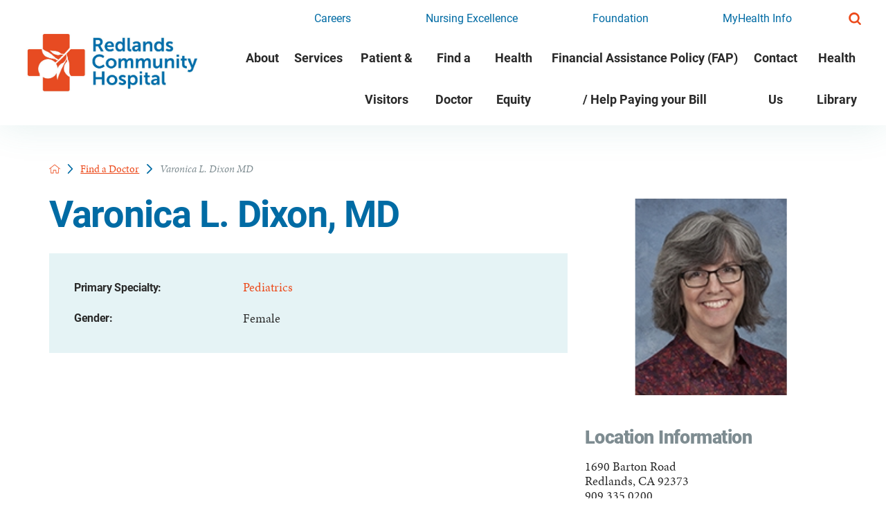

--- FILE ---
content_type: text/html; charset=utf-8
request_url: https://www.redlandshospital.org/find-a-doctor/varonica-l-dixon-md/
body_size: 16558
content:
<!DOCTYPE html>
<html lang="en" xml:lang="en" xmlns="http://www.w3.org/1999/xhtml" data-anim="1" data-prlx="1" data-flr="1" data-i="x37dc20xp4z" data-is="dg5jkh__3k0" data-gmap="AIzaSyD9RxIAFFpAdGvsN49rqOZLQbeZ6BSLoL4" data-sa="TaaDKPh%2FiBjxc8byma%2FLA2iIHVFQGLfkQmEhWgnNBzPvPEYFwkWQRToy%2FW4ypa%2B6ID%2Fy66aABd5V4LaPoaGfqz9BJFF%2FoScZJnlDQ%2FO00Bvyls9avXbN4nCbjEWtWzvSge8NSk6RAE%2BGgvInWiYNIAXSMgZKy6EQqU1tp%2FclQ1ni%2FZ8o">
<head>
	<script type="text/javascript" src="/cms/includes/xfe68wggbgd.2509161620371.js" defer data-require='["j/poly","j/modernizr","j/jquery","j/jquery.ui","j/ui.touch","j/ui.wheel","j/ui.draw","j/ui.mobile","j/timezone","static","j/jquery.cookie","extensions","uri","behaviors","c/scrollbar","c/loading","m/date","form","adapter","v/jwplayer","video","a/bootstrap","svg"]'></script>
	<title>Varonica Dixon, MD | Redlands Community Hospital</title>
	<link rel="canonical" href="https://www.redlandshospital.org/find-a-doctor/varonica-l-dixon-md/"/>
	<meta content="text/html; charset=utf-8" http-equiv="Content-Type"/>
	<meta content="initial-scale=1" name="viewport"/>
	<meta http-equiv="X-UA-Compatible" content="IE=edge,chrome=1"/>
	<meta name="format-detection" content="telephone=no"/>
	<meta name="description" content="Learn more about Varonica Dixon, MD who is one of the providers at Redlands Community Hospital."/>
	<meta property="og:type" content="website"/>
	<meta property="og:site_name" content="Redlands Community Hospital"/>
	<meta property="og:url" content="https://www.redlandshospital.org/find-a-doctor/varonica-l-dixon-md/"/>
	<meta property="og:title" content="Varonica L. Dixon MD | Redlands Community Hospital"/>
	<meta property="og:description" content="For more than 100 years, we have been providing quality, compassionate medical care for the people of Southern CA. Learn more about Varonica L. Dixon MD."/>
	<meta property="og:image" content="https://www.redlandshospital.org/assets/Social-Facebook-Social-Share.jpg"/>
	<meta name="twitter:card" content="summary_large_image"/>
	<meta name="twitter:site" content="@RedlandsComHosp"/>
	<meta name="twitter:title" content="Varonica L. Dixon MD | Redlands Community Hospital"/>
	<meta name="twitter:description" content="For more than 100 years, we have been providing quality, compassionate medical care for the people of Southern CA. Learn more about Varonica L. Dixon MD."/>
	<meta name="twitter:image" content="https://www.redlandshospital.org/assets/Social-Facebook-Social-Share.jpg"/>
	<meta property="article:publisher" content="https://www.facebook.com/RedlandsCommunityHospital/"/>
	<meta name="google-site-verification" content="QMTJdeY7APPTmNFJyiUmuY41iHPgOuzMqOPmqLBiIW4"/>
	<meta name="audio-eye-hash" content="99d4d00f17e8bdf253fbd3e9ec21650a"/>
	<link rel="preconnect" href="fonts.gstatic.com"/>
	<!-- Start cookieyes banner -->
	<script type="text/javascript">
(function(n){var t=n.Process||{},i=function(n){var t=+n;return isNaN(t)?n:t},u=function(n){return decodeURIComponent(n.replace(/\+/g,"%20"))},h=/\{(.+?)\}/g,c=window.location.hash&&window.location.hash[1]==="~"&&!/\bSPPC=./i.test(document.cookie||""),s=[],e=null,r=null,o=null,f=null;t.Page=function(n){for(var i=n.length;i--;)c?s.push(n[i]):t.Element(document.getElementById(n[i]))};t.Delayed=function(){var n,i;for(r=null;n=s.shift();)t.Element(document.getElementById(n));try{i=new CustomEvent("process.delayed",{bubbles:!0,cancelable:!0});document.documentElement.dispatchEvent(i)}catch(u){}};t.Element=function(n){if(n)switch(n.getAttribute("data-process")){case"if":t.If(n);break;case"replace":t.Replace(n);break;default:t.Fix(n)}};t.Replace=function(n){var i,f=n.parentNode,r=document.createTextNode(t.Get(n.getAttribute("data-replace"))),u=n.firstElementChild;u&&u.getAttribute&&(i=u.getAttribute("href"))&&i.substring(0,4)==="tel:"&&(i=document.createElement("a"),i.setAttribute("href","tel:"+r.data),i.appendChild(document.createTextNode(r.data)),r=i);f.insertBefore(r,n);f.removeChild(n)};t.Fix=function(n){var r,u,i,f=n.attributes.length,e=n.childNodes.length;if(n.nodeName==="SCRIPT"){n.parentNode.removeChild(n);return}while(f--)r=n.attributes[f],r.name.substring(0,13)=="data-replace-"&&(u=r.name.substring(13),n.setAttribute(u,t.Get(r.value)),n.removeAttribute(r.name));while(e--)i=n.childNodes[e],i.nodeType===3&&i.data&&i.data.indexOf("{")>=0&&(i.data=t.Get(i.data))};t.If=function(n){for(var i,u,f,e,o=n.parentNode,s=n.attributes.length,r=undefined;s--;){i=n.attributes[s];switch(i.name){case"field":r=t.Check(n,t.Get(i.value));break;case"nofield":r=!t.Check(n,t.Get(i.value))}if(r!==undefined)break}if(r)for(u=n.childNodes,f=0,e=u.length;f<e;f++)o.insertBefore(u[0],n);o.removeChild(n)};t.Check=function(n,r){for(var u,f,e=n.attributes.length;e--;){u=n.attributes[e];switch(u.name){case"equals":return r==t.Get(u.value);case"gt":case"greaterthan":case"morethan":return i(r)>i(t.Get(u.value));case"gte":return i(r)>=i(t.Get(u.value));case"lt":case"lessthan":case"lesserthan":return i(r)<i(t.Get(u.value));case"lte":return i(r)<=i(t.Get(u.value));case"ne":case"notequals":return r!=t.Get(u.value);case"contains":return f=t.Get(u.value),r.indexOf(f>=0);case"notcontains":return f=t.Get(u.value),!r.indexOf(f>=0);case"in":return f=t.Get(u.value),t.InArray(r,(""+f).split(","));case"notin":return f=t.Get(u.value),!t.InArray(r,(""+f).split(","));case"between":return f=t.Get(u.value).Split(","),f.length==2&&i(r)>=i(f[0])&&i(r)<=i(f[1])?!0:!1}}return!!r};t.InArray=function(n,t){for(var i=t.length;i--;)if(t[i]==n)return!0;return!1};t.Get=function(n){return n.replace(h,function(n,i){var r=i.split("/"),f=r.shift();return t.Data(f.split(":"),0,r[0])||u(r.shift()||"")})};t.Data=function(n,i,r){var u;switch(n[i].toLowerCase()){case"f":return t.Format(n[i+1],n,i+2,r);case"if":return t.Data(n,i+1)?n.pop():"";case"ifno":case"ifnot":return t.Data(n,i+1)?"":n.pop();case"q":case"querystring":return t.Query(n[i+1])||"";case"session":case"cookie":return t.Cookie(n[i+1])||"";case"number":return t.Number(n[i+1],r)||"";case"request":return u=t.Cookie("RWQ")||window.location.search,u&&u[0]==="?"&&n[i+1]&&n[i+1][0]!="?"&&(u=u.substr(1)),u;case"u":return t.UserData(n[i+1])||"";default:return""}};t.Format=function(n,i,r,u){var h,f,s,e,o;if(!n||r>i.length-1)return"";if(h=null,f=null,n=n.toLowerCase(),e=0,n=="binary")e=2;else if(r+1<i.length)switch(n){case"p":case"phone":case"p2":case"phone2":case"p3":case"phone3":i[r].indexOf("0")>=0&&(f=i[r],e=1);break;default:s=parseInt(i[r]);isNaN(s)||(h=s,e=1)}o=t.Data(i,r+e,u);switch(n){case"p":case"phone":return t.Phone(""+o,f);case"p2":case"phone2":return t.Phone(""+o,f||"000.000.0000");case"p3":case"phone3":return t.Phone(""+o,f||"000-000-0000");case"tel":return t.Phone(""+o,f||"0000000000")}};t.Phone=function(n,t){var u,i,f,r;if(!n)return"";if(u=n.replace(/\D+/g,""),u.length<10)return n;for(i=(t||"(000) 000-0000").split(""),f=0,r=0;r<i.length;r++)i[r]=="0"&&(f<u.length?i[r]=u[f++]:(i.splice(r,1),r--));return f==10&&u.length>10&&i.push(" x"+u.substring(10)),i.join("")};t.Query=function(n){var r,f,o,i,s;if(!e)for(e={},r=t.Cookie("RWQ")||window.location.search,f=r?r.substring(1).split("&"):[],o=f.length;o--;)i=f[o].split("="),s=u(i.shift()).toLowerCase(),e[s]=i.length?u(i.join("=")):null;return e[n.toLowerCase()]};t.Cookie=function(n){var f,i,o,e,t;if(!r)for(r={},f=document.cookie?document.cookie.split("; "):[],i=f.length;i--;){o=f[i].split("=");e=u(o.shift()).toLowerCase();t=o.join("=");switch(t[0]){case"#":r[e]=+t.substring(1);break;case":":r[e]=new Date(+t.substring(1));break;case"!":r[e]=t==="!!";break;case"'":r[e]=u(t.substring(1));break;default:r[e]=u(t)}}for(f=n.split("|"),i=0;i<f.length;i++)if(t=r[f[i].toLowerCase()],t)return t;return""};t.UserData=function(n){switch(n){case"DisplayName":return t.Cookie("U_DisplayName")||"";case"TimeOfDay":var r=new Date,i=r.getHours();return i>=17||i<5?"Evening":i<12?"Morning":"Afternoon"}};t.Number=function(n,i){var s,u,r,e;if(!i)return i;if(!o)for(o={},s=(t.Cookie("PHMAP")||"").split(","),e=0;e<s.length;e++)u=(s[e]||"").split("="),u.length===2&&(o[u[0]]=u[1]);return r=o[i],r&&r!=="0"||(r=i),f||(f={}),f[r]=1,r};t.Phones=function(){var n,t;if(f){n=[];for(t in f)f.hasOwnProperty(t)&&n.push(t);return n.join("|")}return null};n.Process=t;document.documentElement&&(document.documentElement.clientWidth<=1280||(t.Cookie("pref")&1)==1)&&(document.documentElement.className+=" minimize")})(this);
(function(n){window.rrequire||n(window)})(function(n){function b(i,r,u,f){var h,b,e,a,g,o,nt=(new Date).getTime(),p,c,l,w;if(((!s||nt-s>1e3)&&(st(),s=nt),!t[i])&&(h=k(i,f),h.length)){switch(h[0]){case"/common/js/j/jquery.js":case"/common/js/j/jquery.1.x.js":case"/common/js/j/jquery.2.x.js":h[0]=n.Modernizr&&n.Modernizr.canvas?"/common/js/j/jquery.2.x.js":"/common/js/j/jquery.1.x.js"}if(d(h),f==="css"?(e=n.document.createElement("link"),e.setAttribute("type","text/css"),e.setAttribute("rel","stylesheet"),a="href"):(e=n.document.createElement("script"),e.setAttribute("type","text/javascript"),e.setAttribute("async","async"),a="src",g=h.length<2||i[0]==="/"),i.indexOf("j/jquery")>=0)try{throw new Error("Jquery Require "+i);}catch(tt){for(console.log(tt.stack),p=[],c=arguments;c;)l=[],l.push.apply(l,c),p.push(l),w=c.callee.caller,c=w&&w.arguments;console.log(JSON.stringify(p))}o=h[0];o.substring(0,8)==="/common/"?o=v+o:o.substring(0,5)===rt&&(o=y+o);ot(e,i,f,g);e.setAttribute(a,o);b=n.document.head||n.document.body;b.appendChild(e)}}function ot(t,i,r,e){var s=function(){e?(n.register(i),l()):r==="css"&&(f[i]=!0,l())},o=function(){r==="js"&&console.log('error - "'+i+'" could not be loaded, rrequire will not fire.')};t.addEventListener?(t.addEventListener("load",s,!1),t.addEventListener("error",o,!1)):t.onload=t.onreadystatechange=function(n,r){var f=t.readyState;if(r||!f||/loaded|complete/.test(f)){if(f==="loaded"&&(t.children,t.readyState==="loading"&&(f="error")),t.onload=t.onreadystatechange=null,t=null,e&&f!=="error"){setTimeout(function(){var n=u[i];!n||n()?s():o();s=null;o=null},1);return}f==="error"?o():s();o=null;sucess=null}}}function st(){for(var t,r,u,i=document.querySelectorAll("script[src]"),n=0;n<i.length;n++)t=i[n],r=t.getAttribute("src"),u=t.getAttribute("data-require"),c(r,u,"js");for(i=document.querySelectorAll("link[rel='stylesheet'][href]"),n=0;n<i.length;n++)t=i[n],r=t.getAttribute("href"),u=t.getAttribute("data-require"),c(r,u,"css")}function k(t,i){var r=[];if(!t)return r;if(t.indexOf(n.location.origin)===0&&(t=t.substring(n.location.origin.length)),m=et.exec(t)){if(m[1])return r.push(t),r;if(m[2])return r.push(n.location.protocol+t),r;(m=/(.+?)\.\d{13}(\.\w{2,12})$/.exec(t))&&(t=m[1]+m[2]);r.push(t);(m=/^\/(common|cms)\/(admin\/|js\/|css\/)?(.+?)(\.js|\.css)$/.exec(t))&&(t=m[1]==="cms"?m[1]+"/"+(m[2]||"")+m[3]:m[2]==="admin/"?m[2]+m[3]:m[3],r.push(t))}else/^cms\//.test(t)?r.push("/"+t+"."+i):/^admin\//.test(t)?r.push("/common/"+t+"."+i):i==="js"?r.push("/common/js/"+t+"."+i):i==="css"&&r.push("/common/css/"+t+"."+i),r.push(t);return r}function c(n,i,r){var f,u;if(n&&!t[n]&&(f=k(n,r),d(f),i)){try{arr=it(i)}catch(e){return}for(len=arr&&arr.length,u=0;u<len;u++)c(arr[u],null,r)}}function d(n,i){for(var r,u=0;u<n.length;u++){r=n[u];switch(r){case"j/jquery":case"j/jquery.1.x":case"j/jquery.2.x":case"j/jquery.3.x":t["j/jquery"]=!0;t["j/jquery.1.x"]=!0;t["j/jquery.2.x"]=!0;t["j/jquery.3.x"]=!0;t["/common/js/j/jquery.js"]=!0;t["/common/js/j/jquery.1.x.js"]=!0;t["/common/js/j/jquery.2.x.js"]=!0;t["/common/js/j/jquery.3.x.js"]=!0;break;case"cms":case"cms-5":i==="css"?(t.cms=!0,t["cms-5"]=!0,t["/common/css/cms.css"]=!0,t["/common/css/cms-5.css"]=!0):t[r]=!0;break;default:t[r]=!0}}}function g(n){for(var t,i=n.length;i--;)if(t=n[i],t&&!f[t])return!1;return!0}function ht(){var t,n=r.length;for(e&&(clearTimeout(e),e=0);n--;)t=r[n],t[2]===!0&&r.splice(n,1);r.length===0&&document.documentElement.classList&&document.documentElement.classList.remove("requiring")}function l(){for(var t,i=0,u=r.length;i<u;)(t=r[i++],t[2]!==!0)&&g(t[0])&&(t[2]=!0,t[1](n.jQuery,n),e&&clearTimeout(e),e=setTimeout(ht,1))}function nt(n){var t;if(n){if(typeof n=="string")return[n.toLowerCase()];if(Array.isArray(n)){for(t=n.length;t--;)n[t]=(""+(n[t]||"")).toLowerCase();return n}return null}return null}function tt(n,t){for(var i,r,u=0;u<n.length;u++)if(i=h[n[u]],i){for(n.splice(u,1),u--,r=i[0].length;r--;)n.push(i[0][r]);if(i[1]&&t)for(r=i[1].length;r--;)t.push(i[1][r])}t&&t.length&&tt(t)}function ct(t){var r=0,i=function(){if(n.google&&n.google.maps)n.register(t);else if(++r>20)throw new Error("Unable to load google maps api script.");else setTimeout(i,250)};setTimeout(i,250)}var it=function(n,t){return(window.JSON2||JSON).parse(n,t)},i="/",o=".",a=":",v=i+i+"www.scorpioncms.com",rt=i+"cms"+i,y=i+i+window.location.host,f={},t={},r=[],e=0,p=document&&document.documentElement&&document.documentElement.getAttribute("data-gmap"),ut=p&&"&key="+p,w=Object.prototype,lt=w.toString,ft=w.hasOwnProperty,h={jquery:[["j/jquery","j/jquery.ui"]],behavior:[["behaviors"],["cms-behave"]],googlemap:[["https"+a+i+i+"maps.googleapis.com/maps/api/js?v=3&libraries=places&callback=registermap"+(ut||"")]],map:[["m/gmap"]],loading:[["c/loading2"],["cms-5"]],jwplayer:[[i+"common/js/v/jwplayer"+o+"js"]],tools:[["jquery","behavior","extensions","uri","chart","c/cms","c/scrollbar","loading","form"],["cms-tools","opensans"]],opensans:[["https"+a+i+i+"fonts.googleapis.com/css?family=Open+Sans:300,400italic,400,600,700|Montserrat:400,700"]],ckeditor:[[o+o+i+"ckeditor/ckeditor"]],ck:[["admin/ck/ckeditor"]],ace:[[i+i+"cdnjs.cloudflare.com/ajax/libs/ace/1.4.11/ace"+o+"js"]],weather:[["m/weather"]],cookie:[["j/jquery.cookie"]],form2:[["admin/js/form","admin/js/poly"]]},u={"j/jquery":function(){return!!n.jQuery},"j/jquery.1.x":function(){return!!n.jQuery},"j/jquery.2.x":function(){return!!n.jQuery},"j/jquery.3.x":function(){return!!n.jQuery},"j/jquery.ui":function(){return!!(n.jQuery&&n.jQuery.widget)},"j/jquery.cookie":function(){return!!(n.jQuery&&n.jQuery.cookie)},"j/poly":function(){return!!(n.Element&&n.Element.prototype&&n.Element.prototype.scrollIntoViewport)},googlemap:function(){return!!(n.google&&n.google.maps)},jwplayer:function(){return!!n.jwplayer},ckeditor:function(){return!!n.CKEDITOR},ace:function(){return!!n.ace},weather:function(){return!!(n.jQuery&&n.jQuery.weather)}},et=/^(https?:)?(\/\/([\w\-\.]+))?(\/.+)/i,s;(function(){var n;for(var t in u)ft.call(u,t)&&(n=h[t],n&&n[0]&&n[0][0]&&(u[n[0][0]]=u[t]))})();Array.isArray||(Array.isArray=function(n){return Object.prototype.toString.call(n)==="[object Array]"});Function.isFunction||(Function.isFunction=function(n){return Object.prototype.toString.call(n)==="[object Function]"});s=null;n.registerLoading=function(n){t[n]=!0};n.register=function(n){n&&typeof n=="string"&&(t[n]=!0,f[n]=!0,l())};n.registermap=function(){var n=h.googlemap[0][0];register(n)};n.rrequire=function(i,e,o){var a,h,v,c,s,y,l;if(i=nt(i),i){for(Function.isFunction(o)&&(a=o,o=e,e=a,a=null),o=nt(o),o||(o=[]),tt(i,o),h=i.length,v=!0;h--;)if((c=i[h],c)&&(s=c.toLowerCase(),!f[s])){if(y=u[s],y&&y()){f[s]=!0;continue}if(v=!1,!t[s]){if(s.indexOf("maps.googleapis.com")!==-1&&document.querySelector("script[src*='maps.googleapis.com']")){ct(s);continue}b(c,"script","src","js")}}for(h=0;h<o.length;)(l=o[h],l)&&(s=l.toLowerCase(),f[s]||b(l,"link","href","css"),h++);Function.isFunction(e)&&(v||g(i)?e(n.jQuery,n):r.push([i,e,!1]))}};n.rrequire.setBase=function(n){v=n};n.rrequire.setHost=function(n){y=n};n.rrequire.setDetect=function(n,t){n&&typeof n=="string"&&Function.isFunction(t)&&(u[n]=t)};n.rrequire.getLoading=function(){var n=Object.keys(t);return n.sort(),console.log(JSON.stringify(n,null,"\t"))};n.require||(n.require=n.rrequire)});
</script>
	<script id="cookieyes" type="text/javascript" src="https://cdn-cookieyes.com/client_data/bb76806c48ab620b5614eead/script.js"></script>
	<!-- End cookieyes banner -->
	<link rel="stylesheet" type="text/css" href="/cms/includes/hw8_gnbbzk2.2412171244524.css" data-require='["cms","cms-behave"]'/>
</head>
<body style="opacity:0" class="varonica-l-dixon-md-page find-a-doctor-branch sub system " data-config="hcb37h_f.p16\dddnsamo.chx" data-id="15943940" data-s="84" data-i="332261" data-p="2653" data-fk="187343">
<header id="HeaderZone"><div class="access-options access-menu v1" id="AccessibilityOptions" universal_="true">
	
	
	<div class="access-btn open-btn flex-middle-center" title="Open the accessibility options menu"><svg viewBox="0 0 36 36"><path d="M3.37 27.6L32.63 27.6C34.516 27.6 36 29.05 36 30.8C36 32.55 34.474 34 32.63 34L3.37 34C1.484 34 0 32.55 0 30.8C0 29.05 1.528 27.6 3.37 27.6ZM3.37 14.8L23.64 14.8C25.528 14.8 27.012 16.25 27.012 18C27.012 19.75 25.528 21.2 23.64 21.2L3.37 21.2C1.484 21.2 0 19.75 0 18C0 16.25 1.528 14.8 3.37 14.8ZM32.676 8.4L3.37 8.4C1.484 8.4 0 6.95 0 5.2C0 3.45 1.526 2 3.37 2L32.63 2C34.516 2 36 3.45 36 5.2C36 6.95 34.516 8.4 32.676 8.4L32.676 8.4Z"></path></svg> <span>Open Accessibility Menu</span></div>
	<div class="flex-middle-between top-info">
		<svg class="accessibility" viewBox="0 0 36 36"><path d="M502.7 0a84.3 84.3 0 1 1-84.3 84.3A84.6 84.6 114.1 0 1 502.7 0ZM868.6 272.7L617.5 304.2v251.4L739.2 960.7a47.2 47.2 0 0 1-34.4 57.6A46.7 46.7 114.1 0 1 647.9 987.4L522.5 616.5H484.3L369.5 993.8a47 47 0 0 1-61.6 26.7a49.1 49.1 0 0 1-29.6-61.9L383.7 560.4V304.2L152.3 272.7A41.9 41.9 114.1 0 1 114.1 226.3A43.8 43.8 114.1 0 1 161.4 186.8L442.4 210.8h123.3L865.1 186.8a43.2 43.2 0 0 1 3.5 86.5Z"></path></svg>
	</div>
	<ul>
		<li>
			<button class="flex-" data-action="content"><svg viewBox="0 0 36 36"><path d="M12.706 23.824L12.706 20.647L36 20.647L36 23.824L12.706 23.824ZM0 12.177L36 12.177L36 15.353L0 15.353L0 12.177ZM27.529 3.706L36 3.706L36 6.882L27.529 6.882L27.529 3.706ZM0 3.706L23.294 3.706L23.294 6.882L0 6.882L0 3.706ZM8.471 23.824L0 23.824L0 20.647L8.471 20.647L8.471 23.824ZM19.059 32.294L0 32.294L0 29.118L19.059 29.118L19.059 32.294Z"></path></svg> Skip to Content</button>
		</li>
		<li>
			<button class="flex-" data-action="menu"><svg viewBox="0 0 36 36"><path d="M7.412 31.235L7.412 28.059L36 28.059L36 31.235L7.412 31.235ZM7.412 16.412L36 16.412L36 19.588L7.412 19.588L7.412 16.412ZM7.412 4.764L36 4.764L36 7.941L7.412 7.941L7.412 4.764ZM0 28.059L4.235 28.059L4.235 31.235L0 31.235L0 28.059ZM0 16.412L4.235 16.412L4.235 19.588L0 19.588L0 16.412ZM0 4.764L4.235 4.764L4.235 7.941L0 7.941L0 4.764Z"></path></svg> Skip to Menu</button>
		</li>
		<li>
			<button class="flex-" data-action="largeText"><svg viewBox="0 0 36 36"><path d="M31.2 17.404L31.2 12.604L28.8 12.604L28.8 17.404L24 17.404L24 19.804L28.8 19.804L28.8 24.604L31.2 24.604L31.2 19.804L36 19.804L36 17.404L31.2 17.404ZM26.4 1.804L0.01 1.796L0 5.404L10.8 5.404L10.8 34.204L14.4 34.204L14.4 5.404L26.4 5.404L26.4 1.804Z"></path></svg> Increase Text Size</button>
		</li>
		<li>
			<button class="flex- clear-btn" data-action="clear">Clear All <svg viewBox="0 0 36 36"><path d="M21.179 14.82L21.179 29.644L23.297 29.644L23.297 14.82L21.179 14.82ZM16.939 14.828L16.939 29.653L19.057 29.653L19.057 14.828L16.939 14.828ZM12.706 14.82L12.706 29.644L14.823 29.644L14.823 14.82L12.706 14.82ZM8.468 10.587L27.53 10.587L27.53 33.88L8.468 33.88L8.468 10.587ZM6.35 6.351L29.65 6.351L29.65 8.473L28.699 8.473C28.663 8.471 28.627 8.469 28.591 8.469L7.409 8.469C7.373 8.469 7.337 8.471 7.301 8.473L6.35 8.473L6.35 6.351ZM12.706 2.118L23.297 2.118L23.294 4.233L12.706 4.233L12.706 2.118ZM11.645 0C11.365 0 11.096 0.11 10.897 0.309C10.696 0.508 10.588 0.779 10.588 1.061L10.588 4.233L5.291 4.233C5.01 4.233 4.743 4.346 4.542 4.542C4.342 4.742 4.232 5.01 4.232 5.292L4.232 9.532C4.232 10.116 4.709 10.587 5.291 10.587L6.35 10.587L6.35 34.939C6.35 35.523 6.825 36 7.409 36L28.591 36C29.175 36 29.65 35.523 29.65 34.939L29.65 10.587L30.707 10.587C31.291 10.587 31.766 10.116 31.768 9.532L31.768 5.292C31.768 5.01 31.658 4.742 31.456 4.542C31.257 4.346 30.988 4.233 30.707 4.233L25.412 4.233L25.412 1.061C25.412 0.779 25.304 0.508 25.103 0.309C24.904 0.11 24.635 0 24.353 0L11.645 0Z"></path></svg></button>
		</li>
	</ul>
	<div class="access-btn close-btn">
		<svg title="Close the accessibility options menu" viewBox="0 0 36 36"><path d="M26.618 28.29L25.14 29.751L15.549 20.246L15.549 20.246L14.073 18.783L15.549 17.321L15.549 17.321L25.14 7.813L26.618 9.274L17.025 18.783L26.618 28.29ZM10.956 34.436L26.608 34.436L26.608 36L9.392 36L9.392 34.436L9.392 1.564L9.392 0L26.608 0L26.608 1.564L10.956 1.564L10.956 34.436Z"></path></svg> <span>Hide</span>
	</div>
</div><div class="header-area v1" universal_="true" id="HeaderAreaV1" data-header="true" data-show-hide="true">
	
		

	
	<div class="sticky-box">
		<div class="main wide flex-between-middle">
			<nav class="mobile-nav flex-between-stretch">
				<a href="/site-search/" class="third item-1">
					<div class="icon-cont"><svg viewBox="0 0 36 36"><use href="/cms/svg/site/icon_search.36.svg"></use></svg></div>
					<span>Search</span>
				</a>
				<a href="tel:9093355500" class="third item-2" id="HeaderAreaV1_1" data-replace-href="tel:{F:tel:Cookie:PPCP1/9093355500}">
					<div class="icon-cont"><svg role="presentation" viewBox="0 0 36 36"><use href="/cms/svg/site/icon_phone.36.svg"></use></svg></div>
					<span><span id="HeaderAreaV1_2" data-process="replace" data-replace="{F:P2:Cookie:PPCP1/909.335.5500}">909.335.5500</span></span> 
				</a>
				<a href="javascript:void(0)" class="third menu-btn desktop" data-role="btn">
					<div class="menu-icon">
						<span></span>
						<span></span>
						<span></span>
					</div>
					<span>Menu</span>
				</a>
			</nav>
			<a class="top-logo" href="/"><img alt="Redlands Community Hospital" src="[data-uri]" title="Redlands Community Hospital" data-src="/images/assets/rch-logo-4c.png"></a>
			<div class="header-box auto">
				<a class="menu-btn mm-open mobile" role="button" href="javascript:void(0);" aria-label="Toggle Mobile Menu" data-role="btn">
					<span></span>
					<span></span>
					<span></span>
				</a>
				<div class="top-bar flex-middle-end">
					<nav class="secondary-nav">
						<ul class="flex-middle">
							<li>
							<a href="/careers/">Careers</a>
                        	
							</li><li>
							<a href="/nursing-excellence/">Nursing Excellence</a>
                        	
							</li><li>
							<a href="/foundation/">Foundation</a>
                        	
							</li><li>
							<a href="/patient-visitors/for-patients/myhealth-info/">MyHealth Info</a>
                        	
							</li>
						</ul>
					</nav>
					<div class="flex-between-middle box-cont">
						<a class="phone-link hide" href="tel:9093355500" id="HeaderAreaV1_3" data-replace-href="tel:{F:tel:Cookie:PPCP1/9093355500}"><span id="HeaderAreaV1_4" data-process="replace" data-replace="{F:P2:Cookie:PPCP1/909.335.5500}">909.335.5500</span></a>
						<a class="site-search flex-center-middle" title="Site Search" aria-label="Site Search" href="/site-search/"><svg viewBox="0 0 36 36"><use data-href="/cms/svg/site/dg5jkh__3k0.36.svg#search"></use></svg></a>
					</div>
				</div>
				<div class="nav-bar flex-middle-between">
					<nav class="top-nav stretch flex-row el-tab-box full" id="HeaderV1TopNav" data-role="panel" data-closing="true">
						<ul class="desktop-nav flex-row-end full" role="menubar" aria-label="Top Navigation">
							<li class=" flex-row children about" role="menuitem">
								<a href="/about/" target="">About</a>
								
									<span class="el-tab" aria-label="Open child menu of About"><svg viewBox="0 0 36 36" role="presentation"><use data-href="/cms/svg/site/dg5jkh__3k0.36.svg#caret_right"></use></svg></span>
									<div class="fly-out wide el-panel" role="menu">
										<div class="ui-scroll">
											<ul class="flex-wrap-block-1024">
												<li class=" level-1 full 340b-program " role="menuitem">
													<a href="/about/340b-program/">340B Program</a>
												</li><li class=" level-1 full awards-accreditations " role="menuitem">
													<a href="/about/awards-accreditations/">Awards & Accreditations</a>
												</li><li class=" level-1 full code-of-conduct " role="menuitem">
													<a href="/documents/Code-of-Conduct-January-2021-FINAL-SIGNED.pdf">Code of Conduct</a>
												</li><li class=" level-1 full community-health-needs-assessment " role="menuitem">
													<a href="/about/community-health-needs-assessment/">Community Health Needs Assessment</a>
												</li><li class=" level-1 full events-classes-at-rch " role="menuitem">
													<a href="/events-calendar/">Events & Classes at RCH</a>
												</li><li class=" level-1 full hospital-newsletters " role="menuitem">
													<a href="/news-blog/?CategoryID=173659">Hospital Newsletters</a>
												</li><li class=" level-1 full message-from-the-president " role="menuitem">
													<a href="/about/message-from-the-president/">Message from the President</a>
												</li><li class=" level-1 full mission-vision-values " role="menuitem">
													<a href="/about/mission-vision-values/">Mission, Vision, Values</a>
												</li><li class=" level-1 full our-leadership-team " role="menuitem">
													<a href="/about/our-leadership-team/">Our Leadership Team</a>
												</li><li class=" level-1 full our-locations " role="menuitem">
													<a href="/locations/">Our Locations</a>
												</li><li class=" level-1 full our-quality el-tab-box" role="menuitem">
													<a href="/about/our-quality/">Our Quality</a>
												</li><li class=" level-1 full press-room " role="menuitem">
													<a href="/news-blog/?CategoryID=173657">Press Room</a>
												</li><li class=" level-1 full supplier-diversity-initiative " role="menuitem">
													<a href="/about/supplier-diversity-initiative/">Supplier Diversity Initiative</a>
												</li><li class=" level-1 full volunteering-at-rch el-tab-box" role="menuitem">
													<a href="/about/volunteering-at-rch/">Volunteering at RCH</a>
												</li><li class=" level-1 full watch-us-grow " role="menuitem">
													<a href="/photo-gallery/watch-us-grow/">Watch Us Grow</a>
												</li>
											</ul>
										</div>
									</div>
								
							</li><li class=" flex-row children services" role="menuitem">
								<a href="/services/" target="">Services</a>
								
									<span class="el-tab" aria-label="Open child menu of Services"><svg viewBox="0 0 36 36" role="presentation"><use data-href="/cms/svg/site/dg5jkh__3k0.36.svg#caret_right"></use></svg></span>
									<div class="fly-out wide el-panel" role="menu">
										<div class="ui-scroll">
											<ul class="flex-wrap-block-1024">
												<li class=" level-1 full anesthesia-services " role="menuitem">
													<a href="/services/anesthesia-services/">Anesthesia Services</a>
												</li><li class=" level-1 full behavioral-medicine-programs " role="menuitem">
													<a href="/services/behavioral-medicine-programs/">Behavioral Medicine Programs</a>
												</li><li class=" level-1 full cancer-treatment el-tab-box" role="menuitem">
													<a href="/services/cancer-treatment/">Cancer Treatment</a>
												</li><li class=" level-1 full cardiology " role="menuitem">
													<a href="/services/cardiology/">Cardiology</a>
												</li><li class=" level-1 full cardiopulmonary " role="menuitem">
													<a href="/services/cardiopulmonary/">Cardiopulmonary</a>
												</li><li class=" level-1 full center-for-surgical-specialty-care " role="menuitem">
													<a href="/services/center-for-surgical-specialty-care/">Center for Surgical & Specialty Care</a>
												</li><li class=" level-1 full critical-care-services el-tab-box" role="menuitem">
													<a href="/services/critical-care-services/">Critical Care Services</a>
												</li><li class=" level-1 full emergency-services " role="menuitem">
													<a href="/services/emergency-services/">Emergency Services</a>
												</li><li class=" level-1 full family-clinics " role="menuitem">
													<a href="/services/family-clinics/">Family Clinics</a>
												</li><li class=" level-1 full home-health-services el-tab-box" role="menuitem">
													<a href="/services/home-health-services/">Home Health Services</a>
												</li><li class=" level-1 full hospice-services " role="menuitem">
													<a href="/services/hospice-services/">Hospice Services</a>
												</li><li class=" level-1 full laboratory " role="menuitem">
													<a href="/services/laboratory/">Laboratory</a>
												</li><li class=" level-1 full lung-cancer-screening " role="menuitem">
													<a href="/services/lung-cancer-screening/"> Lung Cancer Screening</a>
												</li><li class=" level-1 full pharmacy " role="menuitem">
													<a href="/services/pharmacy/">Pharmacy</a>
												</li><li class=" level-1 full pregnancy-birth-care el-tab-box" role="menuitem">
													<a href="/services/pregnancy-birth-care/">Pregnancy & Birth Care</a>
												</li><li class=" level-1 full neurology-neurosurgery el-tab-box" role="menuitem">
													<a href="/services/neurology-neurosurgery/">Neurology & Neurosurgery</a>
												</li><li class=" level-1 full oncology " role="menuitem">
													<a href="/services/cancer-treatment/">Oncology</a>
												</li><li class=" level-1 full orthopedics-spine-joint-institute- " role="menuitem">
													<a href="/services/orthopedics-spine-joint-institute-/">Orthopedics (Spine & Joint Institute)</a>
												</li><li class=" level-1 full outpatient-children-s-services " role="menuitem">
													<a href="/services/outpatient-children-s-services/">Outpatient Children’s Services</a>
												</li><li class=" level-1 full radiology-imaging-services " role="menuitem">
													<a href="/services/radiology-imaging-services/">Radiology & Imaging Services</a>
												</li><li class=" level-1 full rehabilitation-services el-tab-box" role="menuitem">
													<a href="/services/rehabilitation-services/">Rehabilitation Services</a>
												</li><li class=" level-1 full stroke-program " role="menuitem">
													<a href="/services/stroke-program/">Stroke Program</a>
												</li><li class=" level-1 full support-services " role="menuitem">
													<a href="/services/support-services/">Support Services</a>
												</li><li class=" level-1 full surgical-services el-tab-box" role="menuitem">
													<a href="/services/surgical-services/">Surgical Services</a>
												</li><li class=" level-1 full the-nancy-varner-center-for-women-s-health el-tab-box" role="menuitem">
													<a href="/services/the-nancy-varner-center-for-women-s-health/">The Nancy Varner Center for Women’s Health</a>
												</li><li class=" level-1 full vascular-surgery " role="menuitem">
													<a href="/services/vascular-surgery/">Vascular Surgery</a>
												</li><li class=" level-1 full wound-care-center " role="menuitem">
													<a href="/services/wound-care-center/">Wound Care Center</a>
												</li>
											</ul>
										</div>
									</div>
								
							</li><li class=" flex-row children patient-visitors" role="menuitem">
								<a href="/patient-visitors/" target="">Patient & Visitors</a>
								
									<span class="el-tab" aria-label="Open child menu of Patient & Visitors"><svg viewBox="0 0 36 36" role="presentation"><use data-href="/cms/svg/site/dg5jkh__3k0.36.svg#caret_right"></use></svg></span>
									<div class="fly-out wide el-panel" role="menu">
										<div class="ui-scroll">
											<ul class="flex-wrap-block-1024">
												<li class=" level-1 full for-patients el-tab-box" role="menuitem">
													<a href="/patient-visitors/for-patients/">For Patients</a>
												</li><li class=" level-1 full for-visitors el-tab-box" role="menuitem">
													<a href="/patient-visitors/for-visitors/">For Visitors</a>
												</li>
											</ul>
										</div>
									</div>
								
							</li><li class="selected flex-row  find-a-doctor" role="menuitem">
								<a href="/find-a-doctor/" target="">Find a Doctor</a>
								
							</li><li class=" flex-row  health-equity" role="menuitem">
								<a href="/health-equity/" target="">Health Equity</a>
								
							</li><li class=" flex-row  financial-assistance-policy-fap-help-paying-your-bill" role="menuitem">
								<a href="/patient-visitors/for-patients/insurance-billing/financial-assistance-policy-fap-help-paying-your/" target="">Financial Assistance Policy (FAP) / Help Paying your Bill</a>
								
							</li><li class=" flex-row  contact-us" role="menuitem">
								<a href="/contact-us/" target="">Contact Us</a>
								
							</li><li class=" flex-row  health-library" role="menuitem">
								<a href="/health-library/" target="">Health Library</a>
								
							</li>
						</ul>
					</nav>
				</div>
			</div>
			<div class="mobile-box flex-between-middle">
				<a class="flex-column-middle" href="https://g.page/redlands-community-hospital-ca?share" target="_blank">
					<div class="svg-cont">
						<svg viewBox="0 0 36 36"><use href="/cms/svg/site/icon_get_directions.36.svg"></use></svg>
					</div>
					<span class="block">Get Directions</span>
				</a>
			</div>
		</div>
	</div>
</div>
<script id="Process_HeaderAreaV1" type="text/javascript" style="display:none;">window.Process&&Process.Page(['Process_HeaderAreaV1','HeaderAreaV1_1','HeaderAreaV1_2','HeaderAreaV1_3','HeaderAreaV1_4']);</script>
</header>
<main id="MainZone"><div class="breadcrumb v2" id="BreadcrumbsButtons" universal_="true">
	
	<div class="main">
		<div class="bread-container flex-wrap-start-middle system-style" id="BreadCrumb">
			<a aria-label="back to homepage" href="/" class="home-link flex-middle-center"><svg viewBox="0 0 36 36"><use href="/cms/svg/site/icon_home.36.svg "></use></svg></a>
			<span class="separator"><svg viewBox="0 0 36 36"><use href="/cms/svg/site/icon_caret_right.36.svg "></use></svg></span>
			<a class="link-style-1" href="/find-a-doctor/" target="">Find a Doctor</a><span class="separator"><svg viewBox="0 0 36 36"><use href="/cms/svg/site/icon_caret_right.36.svg "></use></svg></span><span class="selected link-style-disabled">Varonica L. Dixon MD</span>
		</div>
	</div>
</div><section id="ReversedTwoColSub" class="two-col-container sub-zone reversed" universal_="true">
	<div class="main flex-spaced-between-reversed-top-block-1024">
		<aside class="sub-zone side-zone" id="SubZoneRight"><section class="system-style system-entry no-padding physician ui-repeater" id="PhysiciansSideInfo" universal_="true" data-onvisible="visible">
	
	<strong class="title-style-1 mar-b-2" data-item="i">Varonica L. Dixon, <span class="title">MD</span></strong>
	
	<figure class="system-card tall" role="presentation" data-item="i">
		<picture>
			<img class="bg-cover-center" src="[data-uri]" alt="" data-src="/cms/thumbnails/00/400x500//images/system/physicians/Varonica-Dixon.jpg">
			
		</picture>
	</figure>
	
	
</section><section class="system-style physician-locations locations no-padding ui-repeater" id="PhysicianLocationsContainer" universal_="true" data-onvisible="visible" data-firstname="Varonica" data-lastname="Dixon">
	<header>
		<strong class="title-style-3">Location Information</strong>
	</header>
	<ul class="system-cards items-1">
		<li class="item-1" data-item="i" data-key="7185495">
			
			<strong class="title-style-5"></strong>
			
			<address>1690 Barton Road<br>Redlands, CA 92373
			<br><a href="tel:9093350200" class="phone-link">909.335.0200</a></address>
			
			
				<span><a aria-label="get directions to this location" class="link-style-1" target="_blank" href="http://maps.google.com/maps?f=q&hl=en&z=15&q=1690 Barton Road+,Redlands,CA,92373">Get Directions</a></span>
			
			
			<div itemprop="address" itemscope="" itemtype="http://schema.org/PostalAddress">
				<meta itemprop="streetAddress" content="1690 Barton Road "/>
				<meta itemprop="addressLocality" content="Redlands"/>
				<meta itemprop="addressRegion" content="CA "/>
				<meta itemprop="postalCode" content="92373"/>
				<meta itemprop="addressCountry" content=""/>
				<meta itemprop="telephone" content="909-335-0200"/>
				<meta itemprop="image" content="http://www.redlandshospital.org/images/assets/logo.png"/>
			</div>
		</li>
	</ul>
</section></aside>
		<div class="sub-zone content-zone" id="SubZoneLeft"><article class="system-style physician system-entry ui-repeater" id="PhysicianContent" universal_="true" data-onvisible="visible" data-content="true">
	
	
	<h1 class="hide-1024" data-item="i" data-key="187343">Varonica L. Dixon, <span class="title">MD</span></h1>
	
	<ul class="system-callout description-list" data-item="i" data-key="187343">
		
		
		
		<li class="full flex-between-middle-spaced-wrap-block-500 ui-repeater" id="PhysicianContent_ITM187343_PrimaryPhysicianSpecialties">
			<strong class="label-style third">Primary Specialty:</strong>
			<span class="two-thirds block">
				<a href="/find-a-doctor/?Specialty=382734" data-item="i" data-key="7157068">Pediatrics</a>
			</span>
		</li>
		
		
		
		
			<li class="flex-between-middle-spaced-wrap-block-500">
				<strong class="label-style third">Gender: </strong>
				<span class="two-thirds block">
					
					Female
				</span>
			</li>
		
		
	</ul>
	
	
	
	
	
	
	
	
	<div class="all-the-schema" style="display:none;" itemscope="" itemtype="http://schema.org/Physician" itemref="PhysicianContent" data-item="i" data-key="187343">
		<meta itemprop="name" content="Varonica L. Dixon MD"/>
		<meta itemprop="availableService" content=""/>
		<meta itemprop="medicalSpecialty" content=""/>
		<meta itemprop="telephone" content=""/>
		<meta itemprop="image" content="http://www.redlandshospital.org/images/system/physicians/Varonica-Dixon.jpg"/>
		
		
		<div class="hide ui-repeater" id="PhysicianContent_ITM187343_PhysicianLocationsContainer" universal_="true" data-onvisible="visible" data-firstname="Varonica" data-lastname="Dixon">

			<div itemprop="address" itemscope="" data-item="i" data-key="7185495">
				<meta itemprop="streetAddress" content="1690 Barton Road "/>
				<meta itemprop="addressLocality" content="Redlands"/>
				<meta itemprop="addressRegion" content="CA "/>
				<meta itemprop="postalCode" content="92373"/>
				<meta itemprop="addressCountry" content=""/>
				<meta itemprop="telephone" content="909-335-0200"/>
			</div>
			<div itemprop="hospitalAffiliation" itemscope="" itemtype="http://schema.org/Hospital" data-item="i" data-key="7185495">
				<meta itemprop="legalName" content=""/>
				<meta itemprop="name" content=""/>
				<div itemprop="address" itemscope="" itemtype="http://schema.org/PostalAddress">
					<meta itemprop="streetAddress" content="1690 Barton Road "/>
					<meta itemprop="addressLocality" content="Redlands"/>
					<meta itemprop="addressRegion" content="CA "/>
					<meta itemprop="postalCode" content="92373"/>
					<meta itemprop="addressCountry" content=""/>
					<meta itemprop="telephone" content="909-335-0200"/>
				</div>
				<meta itemprop="image" content="http://www.redlandshospital.org/images/assets/logo.png"/>
				<meta itemprop="name" content="Redlands Community Hospital"/>
			</div>
		</div>
	</div>
</article></div>
	</div>
</section></main>
<footer id="FooterZone"><section class="footer v1" id="FooterV1" universal_="true" data-section="">
	
	
	<div class="main wide flex-center">
		<div class="footer-info flex-middle-between-spaced-block-1024">
			<div class="schema-info flex-start-block-1024" itemscope="" itemtype="http://schema.org/Hospital">
				<div class="business-info">
					<div class="bottom-logo ui-repeater" id="FooterLogo">
						<a class="" href="/" data-item="i" data-key="56847">
							<img loading="lazy" alt="Redlands Community Hospital" src="[data-uri]" title="Redlands Community Hospital" data-src="/images/assets/rch-logo-4c.png">
						</a>
					</div>
					<meta itemprop="name" content="Redlands Community Hospital"/>
					<meta itemprop="description" content="Healthcare Services in Redlands, CA"/>
					<meta itemprop="priceRange" content="$$$"/>
					<meta itemprop="url" content="http://www.redlandshospital.org/"/>
					<meta itemprop="image" content="/images/assets/logo.png"/>
					<meta itemprop="telephone" content="909-335-5500" id="FooterV1_1" data-replace-content="{F:P3:Cookie:PPCP1/909-335-5500}"/>
				</div>
				<div class="info-container">
					<div class="location-info">
						<span itemprop="address" itemscope="" itemtype="http://schema.org/PostalAddress">
							<span class="address block" itemprop="streetAddress">350 Terracina Blvd.
								
							</span>
							<span class="block">
								<span itemprop="addressLocality">Redlands</span>,
								<span itemprop="addressRegion">CA </span>
								<span itemprop="postalCode">92373</span></span>
							</span>
						<a itemprop="hasMap" class="hide" rel="nofollow noopener" target="_blank" href="http://maps.google.com/maps?f=q&hl=en&z=15&q=350%20Terracina%20Blvd.,Redlands,CA,92373">Map + Directions</a>
					</div>
					<div class="contact-info">
						<a class="phone-link" href="tel:1-909-335-5500" id="FooterV1_2" data-replace-href="tel:{F:P:1-000-000-0000:Cookie:PPCP1/1-909-335-5500}"><span><span id="FooterV1_3" data-process="replace" data-replace="{F:P2:Cookie:PPCP1/909.335.5500}">909.335.5500</span></span></a>
					</div>
					<ul class="social-info items-5 flex- ui-repeater" id="FooterSocial">
					<li class="item-1" data-item="i" data-key="65937">
						<a class="flex-center-middle" aria-label="facebook link" href="https://www.facebook.com/RedlandsCommunityHospital/" target="_blank" rel="nofollow noopener">
							<svg viewBox="0 0 36 36"><use href="/cms/svg/site/icon_facebook_alt.36.svg"></use></svg>
						</a>
					</li><li class="item-2" data-item="i" data-key="65938">
						<a class="flex-center-middle" aria-label="twitter link" href="https://twitter.com/RedlandsComHosp" target="_blank" rel="nofollow noopener">
							<svg viewBox="0 0 36 36"><use href="/cms/svg/site/icon_twitter_alt.36.svg"></use></svg>
						</a>
					</li><li class="item-3" data-item="i" data-key="66842">
						<a class="flex-center-middle" aria-label="youtube link" href="https://www.youtube.com/channel/UCBX9Mpdsd6S4qm_sAxb0jCg" target="_blank" rel="nofollow noopener">
							<svg viewBox="0 0 36 36"><use href="/cms/svg/site/icon_youtube_alt.36.svg"></use></svg>
						</a>
					</li><li class="item-4" data-item="i" data-key="65939">
						<a class="flex-center-middle" aria-label="instagram link" href="https://www.instagram.com/redlands_community_hospital/" target="_blank" rel="nofollow noopener">
							<svg viewBox="0 0 36 36"><use href="/cms/svg/site/icon_instagram_alt.36.svg"></use></svg>
						</a>
					</li><li class="item-5" data-item="i" data-key="67126">
						<a class="flex-center-middle" aria-label="linkedin link" href="https://www.linkedin.com/company/redlands-community-hospital/" target="_blank" rel="nofollow noopener">
							<svg viewBox="0 0 36 36"><use href="/cms/svg/site/icon_linkedin_alt.36.svg"></use></svg>
						</a>
					</li>
				</ul>
				</div>
			</div>
			<nav class="footer-nav three-fifths" id="FooterV1Links" data-type="section">
				<ul class="flex-wrap">
					<li class="third">
						<a href="/patient-visitors/for-patients/insurance-billing/">Insurance & Billing</a>
                        
					</li><li class="third">
						<a href="/patient-visitors/for-patients/insurance-billing/financial-assistance-policy-fap-help-paying-your/">Financial Assistance Policy (FAP) / Help Paying your Bill</a>
                        
					</li><li class="third">
						<a href="/patient-visitors/for-visitors/">Visitor Information</a>
                        
					</li><li class="third">
						<a href="/careers/">Careers</a>
                        
					</li><li class="third">
						<a href="/services/">Services</a>
                        
					</li><li class="third">
						<a href="/patient-visitors/for-patients/medical-records/">Medical Records</a>
                        
					</li><li class="third">
						<a href="/about/volunteering-at-rch/">Volunteering</a>
                        
					</li><li class="third">
						<a href="/careers/employee-education/">Employee Education</a>
                        
					</li><li class="third">
						<a href="/patient-visitors/for-patients/myhealth-info/">MyHealth</a>
                        
					</li><li class="third">
						<a href="/foundation/">Foundation</a>
                        
					</li><li class="third">
						<a href="/contact-us/">Contact Us</a>
                        
					</li><li class="third">
						<a href="/patient-visitors/for-patients/insurance-billing/online-bill-pay/">Online Bill Pay</a>
                        
					</li><li class="third">
						<a href="/news-blog/">News</a>
                        
					</li><li class="third">
						<a href="https://apps.para-hcfs.com/PTT/FinalLinks/Redlands_V3.aspx">Price Transparency</a>
                        
					</li>
				</ul>
			</nav>
		</div>
	</div>
	<div class="ie-popup modal" id="IEPopup">
		<div class="bg"></div>
		<div class="container">
			<div class="modal-btn">
				x
			</div>
			<div class="content">
				<p class="icon">⚠</p>
				<p>Your browser is out of date. To get the full experience of this website,
					 please update to most recent version.</p>
			</div>
			<a href="http://browsehappy.com/" target="_blank" rel="nofollow noopener" class="btn v1 light">Update My Browser</a>
		</div>
	</div>
</section>
<script id="Process_FooterV1" type="text/javascript" style="display:none;">window.Process&&Process.Page(['Process_FooterV1','FooterV1_1','FooterV1_2','FooterV1_3']);</script>
<section class="scorp-footer-area v1 no-bg-image text-left" id="SJ_ScorpionFooter" universal_="true" data-section="">
	<div class="main wide flex-between-middle-wrap">
		<ul class="left-side flex-between-middle-wrap-block-500">
			<li>
				<span>Copyright &copy; 2025</span>
			</li>
			<li>
				<a href="/site-map/">Site Map</a>
			</li>
			<li>
				<a href="/privacy-policy/">Privacy Policy</a>
			</li>
		</ul>
	</div>
</section></footer>

<noscript id="deferred-styles">
	<link rel="stylesheet" href="https://use.typekit.net/xyw5hxx.css"/>
</noscript>
<script>
var loadDeferredStyles = function() {
	var addStylesNode = document.getElementById('deferred-styles');
	var replacement = document.createElement('div');
	replacement.innerHTML = addStylesNode.textContent;
	document.body.appendChild(replacement)
	addStylesNode.parentElement.removeChild(addStylesNode);
};
var raf = requestAnimationFrame || mozRequestAnimationFrame ||
webkitRequestAnimationFrame || msRequestAnimationFrame;
if (raf) raf(function() { window.setTimeout(loadDeferredStyles, 0); });
else window.addEventListener('load', loadDeferredStyles);
</script>
<script type="text/javascript" src="/cms/includes/9vc7f5f79im.2501141459567.js" defer data-require='["audioeye"]'></script>
<script type="text/javascript" src="https://analytics.scorpion.co/sa.js" defer></script>
<script type="text/javascript">rrequire('m/site-header',function(){$('#HeaderV1TopNav').siteHeader();});</script>
<script type="text/javascript">rrequire('m/tabbable',function(){$('#HeaderV1TopNav').tabbable();});</script>
<script type="text/javascript">rrequire('m/ajaxify',function(){$('#PhysicianContent_ITM187343_PhysicianVideo').ajaxify();});</script>
</body>
</html>

--- FILE ---
content_type: image/svg+xml; charset=utf-8
request_url: https://www.redlandshospital.org/cms/svg/site/icon_twitter_alt.36.svg
body_size: 623
content:
<?xml version="1.0" encoding="UTF-8" standalone="no"?>
<svg xmlns="http://www.w3.org/2000/svg" viewBox="0 0 36 36">
<style>
	g path { stroke: none; }
	g line { stroke: black; }
	g circle { stroke: black; }
	g polyline { stroke: black; }
</style>
<g class="root" id="twitter_alt" data-name="twitter-alt">
	<path d="M32.144 0A3.84 3.84-1218 0 1 36 3.857V32.143A3.84 3.84-1218 0 1 32.144 36h-28.289A3.84 3.84-1218 0 1 0 32.142V3.857A3.84 3.84-1218 0 1 3.856 0ZM28.2 12.778a11.717 11.717 0 0 0 2.651-2.732a10.733 10.733 0 0 1-3.052 0.804a5.441 5.441 0 0 0 2.332-2.893A10.014 10.014-1218 0 1 26.76 9.24a4.895 4.895 0 0 0-3.778-1.687a5.16 5.16 0 0 0-2.933 0.884a5.312 5.312 0 0 0-1.973 2.371a5.16 5.16 0 0 0-0.24 3.254a14.43 14.43 0 0 1-6.109-1.648a15.896 15.896 0 0 1-4.82-3.898a5.004 5.004 0 0 0-0.72 2.612a5.24 5.24 0 0 0 0.642 2.572a5.185 5.185 0 0 0 1.769 1.889a5.458 5.458 0 0 1-2.411-0.72v0.08a5.112 5.112 0 0 0 1.2 3.376a5.347 5.347 0 0 0 3.053 1.848a7.2 7.2 0 0 1-2.411 0.08a4.92 4.92 0 0 0 1.847 2.611a5.04 5.04 0 0 0 3.052 1.004a10.32 10.32 0 0 1-6.506 2.25h-1.289a15.44 15.44 0 0 0 16.32 0a14.52 14.52 0 0 0 5.06-5.705a15.43 15.43 0 0 0 1.691-6.991v-0.644Z" />
</g>
</svg>

--- FILE ---
content_type: image/svg+xml; charset=utf-8
request_url: https://www.redlandshospital.org/cms/svg/site/icon_facebook_alt.36.svg
body_size: 369
content:
<?xml version="1.0" encoding="UTF-8" standalone="no"?>
<svg xmlns="http://www.w3.org/2000/svg" viewBox="0 0 36 36">
<style>
	g path { stroke: none; }
	g line { stroke: black; }
	g circle { stroke: black; }
	g polyline { stroke: black; }
</style>
<g class="root" id="facebook_alt" data-name="facebook-alt">
	<path d="M36 32.143A3.84 3.84-1218 0 1 32.144 36h-6.84V21.776h4.826l0.72-5.464h-5.546v-3.456a3.184 3.184 0 0 1 0.48-1.931a2.788 2.788 0 0 1 2.171-0.72h2.891V5.383a30.222 30.222 0 0 0-4.178-0.24a6.907 6.907 0 0 0-5.102 1.888a7.129 7.129 0 0 0-1.889 5.264v4.018h-4.898v5.465h4.898V36h-15.829A3.84 3.84-1218 0 1 0 32.142V3.857A3.84 3.84-1218 0 1 3.856 0h28.289A3.84 3.84-1218 0 1 36 3.857Z" />
</g>
</svg>

--- FILE ---
content_type: image/svg+xml; charset=utf-8
request_url: https://www.redlandshospital.org/cms/svg/site/icon_phone.36.svg
body_size: 1549
content:
<?xml version="1.0" encoding="UTF-8" standalone="no"?>
<svg xmlns="http://www.w3.org/2000/svg" viewBox="0 0 36 36">
<style>
	g path { stroke: none; }
	g line { stroke: black; }
	g circle { stroke: black; }
	g polyline { stroke: black; }
</style>
<g class="root" id="phone" data-name="phone">
	<path d="M1.5 4.184A3.988 3.988-2.34 0 0 0.246 6.093a5.344 5.344 0 0 0-0.208 1.962a9.239 9.239 0 0 0 0.709 2.826A40.234 40.234-2.34 0 0 5.08 18.37a70.293 70.293 0 0 0 5.682 7.029a66.555 66.555 0 0 0 7.431 5.933c1.273 0.875 2.512 1.656 3.686 2.324a28.891 28.891 0 0 0 3.264 1.623a8.639 8.639 0 0 0 3.222 0.72h0a4.663 4.663 0 0 0 2.378-0.6a3.661 3.661 0 0 0 1.071-0.927a0.697 0.697 0 0 1 0.047-0.056c0.301-0.313 1.871-1.961 3.2-3.607a4.095 4.095 0 0 0 0.848-1.615a2.437 2.437 0 0 0 0.014-1.098a2.249 2.249 0 0 0-0.431-0.902A2.4 2.4-2.34 0 0 34.855 26.625a0.653 0.653 0 0 1-0.058-0.04c-0.909-0.694-5.495-4.187-6.579-4.919a3.094 3.094 0 0 0-1.752-0.59a2.325 2.325 0 0 0-1.425 0.457a0.469 0.469 0 0 1-0.056 0.049l-2.857 2.256a0.652 0.652 0 0 1-0.406 0.14a0.643 0.643 0 0 1-0.395-0.133c-1.35-1.022-3.447-2.88-4.826-4.181l-0.028-0.028c-1.044-1.107-3.12-3.394-4.299-4.948a0.652 0.652 0 0 1 0-0.794L14.338 11.119a0.36 0.36 0 0 1 0.035-0.04a2.28 2.28 0 0 0 0.542-1.248a3 3 0 0 0-0.582-2.066C13.858 7.071 12.058 4.68 9.409 1.2l-0.007-0.01a0.652 0.652 0 0 1-0.04-0.058A2.341 2.341-2.34 0 0 8.61 0.36A2.268 2.268-2.34 0 0 7.372 0a3.546 3.546 0 0 0-2.198 0.917C3.439 2.321 1.728 3.96 1.537 4.148 1.524 4.16 1.509 4.171 1.5 4.184ZM2.34 7.483a1.968 1.968 0 0 1 0.456-1.377a0.642 0.642 0 0 1 0.096-0.074A1.207 1.207-2.34 0 0 3.096 5.88h0C3.236 5.739 4.958 4.08 6.64 2.725a1.839 1.839 0 0 1 0.151-0.12a0.653 0.653 0 0 1 0.889 0.143c1.141 1.497 3.887 5.114 4.725 6.34a0.654 0.654 0 0 1-0.024 0.77L9.548 13.491A1.164 1.164-2.34 0 0 9.442 14.758a26.037 26.037 0 0 0 2.871 3.726c1.262 1.449 2.414 2.664 2.54 2.796 0.18 0.172 1.346 1.269 2.71 2.455a25.881 25.881 0 0 0 3.699 2.844a1.17 1.17 0 0 0 1.277-0.108l3.613-2.858a0.652 0.652 0 0 1 0.406-0.14a0.659 0.659 0 0 1 0.37 0.114c1.068 0.731 5.776 4.319 6.309 4.724a0.652 0.652 0 0 1 0.13 0.907c-0.029 0.04-0.061 0.079-0.103 0.132-1.364 1.688-3 3.387-3.148 3.538h0c-0.014 0.014-0.028 0.029-0.04 0.04s-0.035 0.035-0.04 0.042-0.008 0.012-0.022 0.036a0.592 0.592 0 0 1-0.056 0.082a1.939 1.939 0 0 1-1.584 0.58h0a6.359 6.359 0 0 1-2.342-0.544a27.116 27.116 0 0 1-3.12-1.56c-1.107-0.636-2.28-1.381-3.495-2.216s-2.415-1.728-3.592-2.666c-1.206-0.96-2.349-1.939-3.397-2.908-0.013-0.011-0.024-0.024-0.036-0.036-0.999-1.08-2.001-2.249-2.983-3.48-0.96-1.2-1.867-2.419-2.707-3.638s-1.595-2.4-2.234-3.513a26.903 26.903 0 0 1-1.56-3.12A6.332 6.332-2.34 0 1 2.34 7.483Z" />
</g>
</svg>

--- FILE ---
content_type: image/svg+xml; charset=utf-8
request_url: https://www.redlandshospital.org/cms/svg/site/icon_youtube_alt.36.svg
body_size: 503
content:
<?xml version="1.0" encoding="UTF-8" standalone="no"?>
<svg xmlns="http://www.w3.org/2000/svg" viewBox="0 0 36 36">
<style>
	g path { stroke: none; }
	g line { stroke: black; }
	g circle { stroke: black; }
	g polyline { stroke: black; }
</style>
<g class="root" id="youtube_alt" data-name="youtube-alt">
	<path d="M36 32.143A3.84 3.84-1218 0 1 32.144 36h-28.289A3.84 3.84-1218 0 1 0 32.142V3.857A3.84 3.84-1218 0 1 3.856 0h28.289A3.84 3.84-1218 0 1 36 3.857Zm-3.454-16.8a22.709 22.709 0 0 0-0.563-4.42a3.48 3.48 0 0 0-2.573-2.572a35.4 35.4 0 0 0-6.589-0.563L18 7.715l-4.82 0.08a35.297 35.297 0 0 0-6.589 0.563a3.455 3.455 0 0 0-1.649 0.924a3.494 3.494 0 0 0-0.924 1.648a28.722 28.722 0 0 0-0.642 7.072l0.078 2.732a20.435 20.435 0 0 0 0.564 4.34a3.496 3.496 0 0 0 0.924 1.648a3.451 3.451 0 0 0 1.649 0.924a35.233 35.233 0 0 0 6.589 0.563l4.82 0.08l4.822-0.08a35.4 35.4 0 0 0 6.589-0.563a3.486 3.486 0 0 0 2.573-2.572a28.158 28.158 0 0 0 0.642-7.072Q32.624 16.715 32.546 15.348ZM22.66 18l-7.633 4.339V13.661Z" />
</g>
</svg>

--- FILE ---
content_type: image/svg+xml; charset=utf-8
request_url: https://www.redlandshospital.org/cms/svg/site/dg5jkh__3k0.36.svg
body_size: 28747
content:
<?xml version="1.0" encoding="UTF-8" standalone="no"?>
<svg xmlns="http://www.w3.org/2000/svg" viewBox="0 0 36 36">
<style>
	g path { stroke: none; }
	g.root { display: none; }
	g.root:target { display: inline; }
	g line { stroke: black; }
	g circle { stroke: black; }
	g polyline { stroke: black; }
</style>
<g class="root" id="alert" data-name="alert">
	<path d="M0 18a18 18 0 1 1 18 18A18.028 18.028-5620.102 0 1 0 18Zm3.6 0a14.4 14.4 0 1 0 14.4-14.4A14.388 14.388-5620.102 0 0 3.6 18Zm12.6 9a1.8 1.8 0 1 1 1.8 1.8A1.8 1.8-5620.102 0 1 16.2 26.998Zm1.64-3.76a1.796 1.796 0 0 1-1.64-1.64l-0.92-10.8a2.728 2.728 0 0 1 5.44-0.44V10.8l-0.92 10.8a1.796 1.796 0 0 1-1.81 1.646Q17.915 23.246 17.84 23.238Z" />
</g>
<g class="root" id="awards_left" data-name="awards left">
	<path d="M24.518 36l4.964-4.964L16.409 18l13.073-13.036L24.518 0l-18 18Z" />
</g>
<g class="root" id="awards_right" data-name="awards right">
	<path d="M11.483 36L6.518 31.035L19.59 18L6.518 4.965L11.483 0l18 18Z" />
</g>
<g class="root" id="bill_pay" data-name="bill-pay">
	<path d="M4.992 35.999a2.458 2.458 0 0 1-1.64-0.612A2.364 2.364 2.566 0 1 2.566 33.609V2.323A2.375 2.375 2.566 0 1 4.951 0H22.254c0.025 0 0.051 0 0.078 0 0.071 0 0.143 0.006 0.214 0.012h0.082l0.016 0.005a0.791 0.791 0 0 1 0.132 0.011l0.065 0.011L22.894 0.068a1.708 1.708 0 0 1 0.6 0.487q0.176 0.18 0.355 0.357t0.376 0.379l8.904 8.957a0.888 0.888 0 0 1 0.306 0.661V32.937c0 0.241 0 0.482 0 0.724a2.32 2.32 0 0 1-2.108 2.332c-0.074 0.005-0.138 0.007-0.203 0.007ZM4.348 2.393V33.603a0.617 0.617 0 0 0 0.611 0.616H4.98l1.013 0l2.025 0H31.134a0.545 0.545 0 0 0 0.518-0.574V11.858q-0.307 0-0.614 0c-0.402 0-0.803 0-1.204-0.004s-0.798-0.005-1.196-0.005H23.992A2.376 2.376 2.566 0 1 21.988 10.67l-0.018-0.034a3.36 3.36 0 0 1-0.301-1.75V1.791H8.926L6.287 1.791q-0.657 0-1.316 0.004H4.932A0.587 0.587 2.566 0 0 4.348 2.393ZM23.454 4.72v4.76a0.601 0.601 0 0 0 0.308 0.522a2.215 2.215 0 0 0 0.875 0.065l0.028 0H30.433c-1.7-1.714-6.974-7.01-6.974-7.01C23.459 3.217 23.454 4.331 23.454 4.72ZM24.966 28.412c-0.224 0-0.446-0.005-0.667-0.005H9.653a0.893 0.893 0 0 1 0-1.785c0.241-0.009 0.472-0.012 0.701-0.012s0.456 0 0.684 0.005 0.446 0.006 0.667 0.006h14.643a0.893 0.893 0 1 1 0 1.785c-0.239 0.009-0.467 0.012-0.701 0.012S25.193 28.415 24.966 28.412ZM12.413 21.453V20.39A3.71 3.71 2.566 0 1 9.631 16.824v-0.234l0.041-0.03a0.896 0.896 0 0 1 1.756 0.258a1.906 1.906 0 0 0 1.745 1.913a0.616 0.616 0 0 1 0.132-0.014a0.575 0.575 0 0 1 0.116 0.012a1.908 1.908 0 0 0 0.785-3.611a2.08 2.08 0 0 0-0.906-0.209h-0.044a3.816 3.816 0 0 1-1.54-0.368a3.688 3.688 0 0 1 0.696-6.895V6.524a0.893 0.893 0 1 1 1.784 0V7.633a3.697 3.697 0 0 1 2.833 3.577a0.893 0.893 0 1 1-1.784 0a1.947 1.947 0 0 0-1.09-1.732a1.894 1.894 0 0 0-0.826-0.186a1.928 1.928 0 0 0-1.185 0.408a1.918 1.918 0 0 0 0.312 3.215a2.069 2.069 0 0 0 0.901 0.206h0.045a3.834 3.834 0 0 1 1.537 0.368a3.687 3.687 0 0 1-0.741 6.909v1.052a0.893 0.893 0 1 1-1.784 0Z" />
</g>
<g class="root" id="blog" data-name="blog">
	<path d="M2.013 35.999a2.016 2.016 0 0 1-2.013-2.011v-31.977a2.016 2.016 0 0 1 2.013-2.012h31.976a2.015 2.015 0 0 1 2.011 2.012v31.977a2.015 2.015 0 0 1-2.011 2.011Zm-0.292-33.988v31.977a0.291 0.291 0 0 0 0.292 0.288h31.976a0.292 0.292 0 0 0 0.291-0.288v-31.977a0.293 0.293 0 0 0-0.291-0.29h-31.976A0.292 0.292-12054.902 0 0 1.721 2.011Zm19.373 29.78a0.863 0.863 0 0 1 0-1.726h10.609a0.863 0.863 0 0 1 0 1.726Zm-16.709 0a0.863 0.863 0 0 1 0-1.726h10.615a0.863 0.863 0 0 1-0.005 1.726Zm16.709-4.32a0.861 0.861 0 1 1 0-1.723h10.609a0.861 0.861 0 1 1 0 1.723Zm-16.709 0a0.861 0.861 0 1 1 0-1.723h10.615a0.861 0.861 0 0 1-0.005 1.723Zm1.157-4.423a2.015 2.015 0 0 1-2.013-2.011v-10.8a2.014 2.014 0 0 1 2.013-2.012h25.011a2.015 2.015 0 0 1 2.013 2.012v10.8a2.016 2.016 0 0 1-2.013 2.011Zm-0.285-1.955a0.29 0.29 0 0 0 0.285 0.232h25.011a0.289 0.289 0 0 0 0.289-0.248v-3.106l-6.076-4.31l-9 6.924a0.9 0.9 0 0 1-0.531 0.18a0.841 0.841 0 0 1-0.375-0.09l-4.71-2.285Zm0-10.863v8.9l4.46-2.466a0.854 0.854 0 0 1 0.413-0.105a0.9 0.9 0 0 1 0.382 0.09l4.631 2.25l9.083-6.982a0.854 0.854 0 0 1 0.522-0.18a0.876 0.876 0 0 1 0.499 0.158l5.607 3.971v-5.638a0.292 0.292 0 0 0-0.291-0.292h-25.013A0.292 0.292-12054.902 0 0 5.254 10.229Zm0.786 2.647a2.592 2.592 0 1 1 2.59 2.591A2.595 2.595-12054.902 0 1 6.039 12.877Zm1.725 0a0.867 0.867 0 1 0 0.865-0.869A0.867 0.867-12054.902 0 0 7.765 12.877Zm21.491-6.82a0.863 0.863 0 0 1 0-1.726h2.449a0.863 0.863 0 0 1 0 1.726Zm-4.509 0a0.863 0.863 0 0 1 0-1.726h2.449a0.863 0.863 0 0 1 0 1.726Zm-20.791 0a0.863 0.863 0 0 1 0-1.726h18.386a0.863 0.863 0 0 1 0 1.726Z" />
</g>
<g class="root" id="book" data-name="book">
	<path d="M2.856 6.279a0.418 0.418 0 0 0-0.34 0.418v2.091h-2.091a0.4 0.4 0 0 0-0.078 0a0.418 0.418 0 0 0-0.34 0.418v17.583a0.418 0.418 0 1 0 0.837 0V9.627h1.673v17.164a0.418 0.418 0 0 0 0.418 0.418h13.003a1.311 1.311 0 0 1 1.229 0.524a2.601 2.601 0 0 1 0.364 1.151H0.419a0.418 0.418 0 1 0 0 0.837h35.164a0.418 0.418 0 0 0 0.418-0.418v-20.097a0.418 0.418 0 0 0-0.418-0.418h-2.091v-2.091a0.418 0.418 0 0 0-0.418-0.418h-13.003a2.408 2.408 0 0 0-2.066 1.255a2.408 2.408 0 0 0-2.066-1.255h-13.003a0.395 0.395 0 0 0-0.078 0Zm0.498 0.837h12.585a1.728 1.728 0 0 1 1.648 1.753a0.411 0.411 0 0 0 0 0.053v18.042a2.364 2.364 0 0 0-1.648-0.589h-12.585Zm16.719 0h12.585v19.257H20.072a2.364 2.364 0 0 0-1.648 0.589v-18.096a1.728 1.728 0 0 1 1.648-1.753Zm13.422 2.512h1.673v19.257H18.477a2.601 2.601 0 0 1 0.364-1.151a1.311 1.311 0 0 1 1.229-0.524h13.003a0.418 0.418 0 0 0 0.418-0.418Zm-27.708 0.418a0.42 0.42 0 0 0 0.078 0.837h9.21a0.418 0.418 0 1 0 0-0.837H5.866a0.433 0.433 0 0 0-0.078 0Zm15.069 0a0.42 0.42 0 0 0 0.078 0.837H30.146a0.418 0.418 0 1 0 0-0.837H20.936A0.433 0.433-250.015 0 0 20.858 10.046Zm-15.069 4.183a0.42 0.42 0 0 0 0.078 0.837h9.21a0.418 0.418 0 1 0 0-0.837H5.866a0.396 0.396 0 0 0-0.078 0Zm15.069 0a0.42 0.42 0 0 0 0.078 0.837H30.146a0.418 0.418 0 1 0 0-0.837H20.936a0.395 0.395 0 0 0-0.078 0Zm-15.069 4.183a0.42 0.42 0 0 0 0.078 0.837h9.21a0.418 0.418 0 1 0 0-0.837H5.866a0.436 0.436 0 0 0-0.078 0Zm15.069 0a0.42 0.42 0 0 0 0.078 0.837H30.146a0.418 0.418 0 1 0 0-0.837H20.936A0.436 0.436-250.015 0 0 20.858 18.418Zm-15.069 4.183a0.42 0.42 0 0 0 0.078 0.837h9.21a0.418 0.418 0 1 0 0-0.837H5.866a0.433 0.433 0 0 0-0.078 0Zm15.069 0a0.42 0.42 0 0 0 0.078 0.837H30.146a0.418 0.418 0 1 0 0-0.837H20.936A0.433 0.433-250.015 0 0 20.858 22.606Z" />
</g>
<g class="root" id="brief" data-name="brief">
	<path id="Union_8" d="M3.141 33.504a3.144 3.144 0 0 1-3.14-3.14v-19.82a3.146 3.146 0 0 1 3.14-3.142h7.975v-2.979a1.961 1.961 0 0 1 1.928-1.928h9.909a1.961 1.961 0 0 1 1.928 1.928v2.979h7.572a3.527 3.527 0 0 1 3.546 3.546v19.01a3.525 3.525 0 0 1-3.546 3.543Zm-1.69-22.957v19.857a1.649 1.649 0 0 0 1.69 1.691H32.463a2.078 2.078 0 0 0 2.096-2.093V10.955a2.081 2.081 0 0 0-2.096-2.096h-29.322A1.651 1.651-9941.515 0 0 1.451 10.547Zm11.115-3.183h10.874v-3.463h-10.874Zm4.714 17.999v-4.189h-4.189a0.719 0.719 0 0 1-0.724-0.723a0.721 0.721 0 0 1 0.724-0.726h4.189v-4.187a0.723 0.723 0 0 1 0.726-0.726a0.721 0.721 0 0 1 0.723 0.726v4.187h4.19a0.721 0.721 0 0 1 0.723 0.726a0.719 0.719 0 0 1-0.723 0.723h-4.19v4.189a0.721 0.721 0 0 1-0.723 0.726A0.723 0.723-9941.515 0 1 17.28 25.368Z" />
</g>
<g class="root" id="calendar" data-name="calendar">
	<path d="M6.706 35.999A6.737 6.737 0 0 1 0 29.247V10.281A6.713 6.713 0 0 1 6.706 3.574h3.135V0.987a0.987 0.987 0 1 1 1.974 0V3.574H24.186V0.987a0.987 0.987 0 1 1 1.974 0V3.574h3.136A6.713 6.713 0 0 1 35.999 10.281V29.294a6.713 6.713 0 0 1-6.705 6.705ZM1.974 29.294A4.738 4.738 0 0 0 6.706 34.026H29.342a4.684 4.684 0 0 0 4.684-4.788V16.079H1.974Zm0-19.014v3.826H34.073V10.281a4.737 4.737 0 0 0-4.732-4.732H26.206v3.541a0.987 0.987 0 0 1-1.974 0V5.549H11.815v3.541a0.987 0.987 0 0 1-1.974 0V5.549H6.706A4.795 4.795 0 0 0 1.974 10.281ZM16.621 30.276v-4.206H12.439V23.495H16.621V19.309h2.58v4.186h4.189v2.576H19.2v4.206Z" />
</g>
<g class="root" id="calendar_alt" data-name="calendar-alt">
	<path d="M17.366 32.171h-14.38a3.01 3.01 0 0 1-2.987-2.987v-23.001a3.01 3.01 0 0 1 2.987-2.994h3.106v-2.139a1.009 1.009 0 0 1 1.013-1.013a1.009 1.009 0 0 1 1.013 1.013v2.139h15.783v-2.139a1.011 1.011 0 0 1 1.015-1.013a1.011 1.011 0 0 1 1.013 1.013v2.139h3.271a3.005 3.005 0 0 1 2.987 2.994v11.274a10.202 10.202 0 0 1 1.41 1.41a10.364 10.364 0 0 1-1.464 14.712a10.597 10.597 0 0 1-6.7 2.383A10.403 10.403-27642.567 0 1 17.366 32.171Zm-0.286-6.655a8.442 8.442 0 0 0 8.454 8.46a8.442 8.442 0 0 0 8.462-8.46a8.442 8.442 0 0 0-8.462-8.454A8.442 8.442-27642.567 0 0 17.081 25.516Zm-14.991 3.668a1.006 1.006 0 0 0 1.013 1.013h13.072a10.294 10.294 0 0 1 0-9.419a10.441 10.441 0 0 1 14.039-4.67v-3.098h-28.126Zm0-23.001h0.111v4.903h28.128v-4.85a1.018 1.018 0 0 0-1.013-1.022h-3.265v2.155a1.009 1.009 0 0 1-1.013 1.013a1.006 1.006 0 0 1-1.013-1.013v-2.155h-15.79v2.091a1.013 1.013 0 0 1-1.015 1.015a1.013 1.013 0 0 1-1.013-1.015v-2.145h-3.098A1.008 1.008-27642.567 0 0 2.09 6.183Zm22.04 25.029l-3.612-3.215l-0.056-0.056a0.984 0.984 0 0 1 0-1.41a0.984 0.984 0 0 1 1.41 0l2.764 2.48l4.51-7.154l0.054-0.056a1 1 0 0 1 1.41-0.23a0.88 0.88 0 0 1 0.167 1.354l-5.126 8.115c0 0.063-0.054 0.119-0.117 0.18a0.975 0.975 0 0 1-0.699 0.298A0.997 0.997-27642.567 0 1 24.132 31.21Z" />
</g>
<g class="root" id="careers" data-name="careers">
	<path d="M19.727 33.794a2.47 2.47 0 0 1-1.637-0.677c-0.218-0.203-0.425-0.409-0.617-0.6l-0.094-0.094l-0.157 0.02a4.018 4.018 0 0 1-1.814 0.448a2.612 2.612 0 0 1-2.797-2.078l-0.022-0.185l-0.182 0.024a3.612 3.612 0 0 1-0.457 0.031a3.12 3.12 0 0 1-3.224-2.328l-0.023-0.168l-0.332 0.014A3.188 3.188 0 0 1 5.316 25.427l-0.019-0.167l-0.295 0.008a2.843 2.843 0 0 1-2.792-1.852a2.629 2.629 0 0 1 1.225-2.952l0.16-0.12l-0.12-0.151C3.24 19.934 1.27 17.605 0.538 17.447A0.691 0.691 0 0 1 0 16.789V2.88a0.67 0.67 0 0 1 0.677-0.674A0.892 0.892 0 0 1 0.96 2.252a55.29 55.29 0 0 1 7.836 3.731c0.252 0.14 0.408 0.226 0.436 0.24l6.905-0.055a20.704 20.704 0 0 1 4.062 0.523a5.504 5.504 0 0 1 1.78-0.251c0.709 0 1.52 0.078 2.304 0.152l0.299 0.029c0.986 0.095 1.765 0.169 2.441 0.169a5.302 5.302 0 0 0 3.12-0.907l0.36-0.22a50.4 50.4 0 0 1 4.592-2.668a0.658 0.658 0 0 1 0.608 0.72a0.626 0.626 0 0 1-0.635 0.643h-0.055l-0.139 0.026L30.278 7.399a6.13 6.13 0 0 1-3.31 0.72c-0.96 0-1.946-0.098-2.9-0.192l-1.073-0.106l0.428 0.373a4.405 4.405 0 0 1 1.508 3.738a8.291 8.291 0 0 0 0.26 2.089a8.359 8.359 0 0 0 0.587 1.44c0.406 0.84 0.63 1.295-0.047 1.972a3 3 0 0 1-2.111 0.776c-0.768 0-3.36-0.29-4.507-4.025-0.253-0.829-0.515-1.687-2.003-1.782l-0.065 0l-12.938 9.24a1.266 1.266 0 0 0-0.583 1.392a1.471 1.471 0 0 0 1.452 0.85a2.47 2.47 0 0 0 1.422-0.48l8.06-5.59a0.684 0.684 0 0 1 0.394-0.133a0.72 0.72 0 0 1 0.655 0.522a0.619 0.619 0 0 1-0.268 0.72L6.77 24.786c-0.17 0.152-0.181 0.418-0.049 0.764A1.927 1.927 0 0 0 8.4 26.84a1.838 1.838 0 0 0 1.016-0.338l7.134-5.375a0.665 0.665 0 0 1 0.404-0.148a0.737 0.737 0 0 1 0.665 0.517a0.62 0.62 0 0 1-0.247 0.72l-6.99 5.28a0.761 0.761 0 0 0-0.234 0.878a1.92 1.92 0 0 0 1.75 0.935a2.02 2.02 0 0 0 1.226-0.398l4.927-3.854a0.68 0.68 0 0 1 0.413-0.143a0.72 0.72 0 0 1 0.584 0.313a0.644 0.644 0 0 1 0.068 0.61l-0.204 0.534l0.48-0.317a2.564 2.564 0 0 1 1.428-0.422c0.077 0 0.154 0 0.23 0.01l0.154 0.012l0.037-0.149a2.863 2.863 0 0 1 2.591-2.16l0.169-0.006l0-0.168a2.988 2.988 0 0 1 2.869-2.856a3.072 3.072 0 0 1 1.739 0.578l0.097 0.067L28.8 20.898a9.518 9.518 0 0 0 2.147-1.879a9.098 9.098 0 0 1 4.144-2.826a0.762 0.762 0 0 1 0.26-0.049a0.677 0.677 0 0 1 0.635 0.594a0.625 0.625 0 0 1-0.438 0.732a8.05 8.05 0 0 0-3.69 2.557a10.553 10.553 0 0 1-1.927 1.76l-0.169 0.12l0.137 0.154c1.651 1.858 2.28 3.514 1.76 4.662a2.88 2.88 0 0 1-2.76 1.406a4.886 4.886 0 0 1-0.778-0.062l-0.187-0.03l-0.022 0.188a2.538 2.538 0 0 1-0.6 1.402a2.376 2.376 0 0 1-1.814 0.84a2.455 2.455 0 0 1-0.373-0.029l-0.149-0.023l-0.05 0.143a2.76 2.76 0 0 1-2.584 1.706a2.64 2.64 0 0 1-0.436-0.036l-0.152-0.026l-0.05 0.148A2.099 2.099 0 0 1 19.727 33.794Zm-1.177-4.541c-0.008 0-0.781 0.024-1.064 0.391a0.48 0.48 0 0 0-0.083 0.434c0.148 0.529 1.492 2.359 2.382 2.359h0a0.644 0.644 0 0 0 0.624-0.524c0.19-0.547-0.348-1.097-0.869-1.627-0.112-0.12-0.223-0.229-0.328-0.343-0.162-0.188-0.509-0.611-0.534-0.636l-0.054-0.054Zm-3.982 0.26c-0.632 0.648-0.624 1.105-0.509 1.379a1.36 1.36 0 0 0 1.32 0.644h0a2.648 2.648 0 0 0 0.895-0.157l0.199-0.074l-0.102-0.185a2.114 2.114 0 0 1-0.197-1.984a2.4 2.4 0 0 1 1.856-1.175l0.12-0.019l0.066-0.23a2.63 2.63 0 0 1 0.416-0.917l-0.26-0.247ZM20.846 27a1.354 1.354 0 0 0-1.332 1.128l-0.022 0.094l1.836 2.014a1.398 1.398 0 0 0 1.061 0.667h0a1.44 1.44 0 0 0 0.774-0.262a0.902 0.902 0 0 0 0.464-0.582c0.068-0.383-0.217-0.76-0.58-1.236-0.109-0.144-0.227-0.299-0.346-0.467C22.182 27.6 21.769 27 20.888 27Zm3-2.28a1.274 1.274 0 0 0-1.121 0.72a1.812 1.812 0 0 0-0.212 0.544l-0.016 0.114l0.096 0.064a13.618 13.618 0 0 1 2.04 2.557l0.02 0.03l0.12 0.078a1.268 1.268 0 0 0 0.72 0.281h0a1.013 1.013 0 0 0 0.342-0.062A1.169 1.169 0 0 0 26.533 27.6C26.315 26.332 25.004 24.72 23.844 24.72Zm3.013-3.064a1.122 1.122 0 0 0-0.6 0.172a1.969 1.969 0 0 0-0.904 1.303a0.96 0.96 0 0 0 0.086 0.683a6.376 6.376 0 0 1 2.21 2.686l0.04 0.097l0.396 0.061a5.436 5.436 0 0 0 0.894 0.098h0a1.956 1.956 0 0 0 1.27-0.421a0.72 0.72 0 0 0 0.233-0.673c-0.12-1.219-2.069-3.36-2.9-3.805A1.583 1.583 0 0 0 26.857 21.661ZM1.374 16.33l0.088 0.053a7.403 7.403 0 0 1 1.28 1.014a23.543 23.543 0 0 1 1.825 2.04l0.107 0.134l11.76-8.4a0.695 0.695 0 0 1 0.404-0.137c2.738 0 3.12 1.296 3.533 2.668a6.12 6.12 0 0 0 0.521 1.351a3.384 3.384 0 0 0 2.742 1.8a1.865 1.865 0 0 0 0.968-0.254l0.144-0.086l-0.074-0.15a8.744 8.744 0 0 1-1.106-4.44a3.251 3.251 0 0 0-0.889-2.484c-1.651-1.721-5.362-1.92-8.008-1.92-0.942 0-1.859 0.028-2.688 0.052-0.682 0.02-1.304 0.04-1.834 0.04H10.145A4.656 4.656 0 0 1 8.578 7.44l-7.2-3.692Z" />
</g>
<g class="root" id="caret_down" data-name="caret-down">
	<path d="M16.457 27.454a2.183 2.183 0 0 0 3.085 0h0l15.818-15.818a2.183 2.183 0 0 0-3.088-3.088L18.002 22.825l-14.274-14.274a2.183 2.183 0 0 0-3.088 3.088Z" />
</g>
<g class="root" id="caret_left" data-name="caret_left">
	<path d="M8.54 16.434c-0.861 0.861-0.861 2.244 0 3.079l0 0l15.841 15.841c0.861 0.861 2.244 0.861 3.079 0c0.861-0.861 0.861-2.244 0-3.079l-14.275-14.275l14.275-14.275c0.861-0.861 0.861-2.244 0-3.079c-0.861-0.861-2.244-0.861-3.079 0l0 0L8.54 16.434z" />
</g>
<g class="root" id="caret_right" data-name="caret_right">
	<path d="M27.458 19.564c0.861-0.861 0.861-2.244 0-3.08l0 0l-15.84-15.84c-0.861-0.861-2.244-0.861-3.08 0c-0.861 0.861-0.861 2.244 0 3.08l14.274 14.274l-14.274 14.274c-0.861 0.861-0.861 2.244 0 3.08c0.861 0.861 2.244 0.861 3.08 0l0 0L27.458 19.564z" />
</g>
<g class="root" id="caret_up" data-name="caret_up">
	<path d="M19.566 8.54c-0.861-0.861-2.244-0.861-3.079 0l0 0l-15.841 15.841c-0.861 0.861-0.861 2.244 0 3.079c0.861 0.861 2.244 0.861 3.079 0l14.275-14.275l14.275 14.275c0.861 0.861 2.244 0.861 3.079 0c0.861-0.861 0.861-2.244 0-3.079l0 0L19.566 8.54z" />
</g>
<g class="root" id="check" data-name="check">
	<path d="M9.204 33.656a17.836 17.836 0 0 1-8.516-10.792a17.75 17.75 0 0 1 1.618-13.64a18.016 18.016 0 0 1 15.716-9.182a18.056 18.056 0 0 1 8.779 2.286a0.964 0.964 0 0 1 0.458 0.59a0.964 0.964 0 0 1-0.087 0.746a0.98 0.98 0 0 1-0.855 0.498a0.922 0.922 0 0 1-0.476-0.128a16.098 16.098 0 0 0-7.83-2.032a16.016 16.016 0 0 0-3.222 0.33a15.915 15.915 0 0 0-10.163 6.864a15.848 15.848 0 0 0-2.334 12.022a16.078 16.078 0 0 0 15.703 12.806a16.182 16.182 0 0 0 3.236-0.332a15.938 15.938 0 0 0 10.172-6.864a15.876 15.876 0 0 0 2.325-12.029a0.956 0.956 0 0 1 0.143-0.73a0.942 0.942 0 0 1 0.621-0.411a0.776 0.776 0 0 1 0.194-0.018a0.97 0.97 0 0 1 0.952 0.774a18.415 18.415 0 0 1 0.363 3.6a18.012 18.012 0 0 1-2.294 8.762a18.038 18.038 0 0 1-15.723 9.182A17.998 17.998-35176.904 0 1 9.204 33.656Zm8.103-11.567l-6.808-6.788a0.984 0.984 0 0 1-0.288-0.693a0.945 0.945 0 0 1 0.288-0.687a0.975 0.975 0 0 1 0.69-0.291a0.956 0.956 0 0 1 0.687 0.291l6.122 6.099l16.329-16.288a0.97 0.97 0 0 1 0.69-0.288a0.969 0.969 0 0 1 0.69 0.28a1.004 1.004 0 0 1 0.288 0.698a0.96 0.96 0 0 1-0.288 0.682l-17.016 16.983a1.008 1.008 0 0 1-0.693 0.28A0.981 0.981-35176.904 0 1 17.31 22.092Z" />
</g>
<g class="root" id="closev2" data-name="closev2">
	<path d="M0.005 17.996a17.986 17.986 0 0 1 17.996-17.996a18.015 18.015 0 0 1 17.996 17.996a17.966 17.966 0 0 1-17.996 18.004A17.996 17.996-59998.796 0 1 0.005 17.996Zm3.149 0a14.822 14.822 0 0 0 14.84 14.841a14.822 14.822 0 0 0 14.84-14.841a14.822 14.822 0 0 0-14.84-14.841A14.822 14.822-59998.796 0 0 3.155 17.996Zm6.777 8.076a1.584 1.584 0 0 1 0-2.26l5.82-5.816l-5.82-5.86a1.53 1.53 0 0 1 0-2.216a1.62 1.62 0 0 1 2.263 0l5.812 5.83l5.82-5.83a1.588 1.588 0 0 1 2.242 0a1.664 1.664 0 0 1 0 2.26l-5.812 5.816l5.812 5.816a1.528 1.528 0 0 1 0 2.214a1.562 1.562 0 0 1-2.242 0l-5.82-5.814l-5.812 5.86a1.596 1.596 0 0 1-1.132 0.476A1.596 1.596-59998.796 0 1 9.932 26.07Z" />
</g>
<g class="root" id="contact" data-name="contact">
	<path d="M33.086 5.614H2.914A2.917 2.917-8.261 0 0 0 8.529V27.472a2.917 2.917 0 0 0 2.914 2.914H33.086a2.917 2.917 0 0 0 2.914-2.914V8.529A2.917 2.917-8.261 0 0 33.086 5.614Zm-0.558 1.714l-12.599 12.599a2.716 2.716 0 0 1-3.857 0l-12.599-12.599ZM1.756 27.686c0-0.086-0.043-0.129-0.043-0.215V8.529a1.823 1.823 0 0 1 0.086-0.472l0.042 0.043l9.729 9.729Zm1.415 0.986l9.643-9.643l2.101 2.101a4.449 4.449 0 0 0 6.257 0l1.971-1.971l9.514 9.514ZM34.286 27.472a1.252 1.252 0 0 1-0.086 0.386l-9.901-9.901l9.857-9.857l0.043-0.043a1.541 1.541 0 0 1 0.086 0.472Z" />
</g>
<g class="root" id="document" data-name="document">
	<path d="M32.111 8.43l-0.037-0.016L24.226 0.574L24.185 0.497A0.934 0.934-0.42 0 0 23.339 0H8.918a5.502 5.502 0 0 0-5.495 5.495V30.505a5.502 5.502 0 0 0 5.495 5.495H27.081a5.502 5.502 0 0 0 5.495-5.495V9.27A0.933 0.933-0.42 0 0 32.111 8.43ZM24.317 3.265l5.06 4.996H24.317ZM30.713 30.505a3.636 3.636 0 0 1-3.632 3.632H8.918a3.636 3.636 0 0 1-3.632-3.632V5.495a3.636 3.636 0 0 1 3.632-3.631H22.452V8.779a1.389 1.389 0 0 0 1.389 1.389h6.872Z" />
	<path d="M12.604 14.009h4.427a0.932 0.932 0 0 0 0-1.864H12.604a0.932 0.932 0 1 0 0 1.864Z" />
	<path d="M11.671 18.713a0.934 0.934 0 0 0 0.933 0.933H25.2a0.933 0.933 0 1 0 0-1.865H12.604A0.934 0.934-0.42 0 0 11.671 18.713Z" />
	<path d="M25.2 23.417H12.604a0.932 0.932 0 1 0 0 1.864H25.2a0.932 0.932 0 1 0 0-1.864Z" />
	<path d="M25.2 29.053H12.604a0.932 0.932 0 1 0 0 1.864H25.2a0.932 0.932 0 1 0 0-1.864Z" />
</g>
<g class="root" id="donate" data-name="donate">
	<path d="M15.288 36a2.352 2.352 0 0 1-1.14-0.295a42.865 42.865 0 0 0-5.76-3.08a39.202 39.202 0 0 0-6.464-0.383A1.931 1.931 0 0 1 0 30.314v-5.844a1.931 1.931 0 0 1 1.93-1.928a10.133 10.133 0 0 0 3.211-0.636a9.94 9.94 0 0 1 3.049-0.617A10.603 10.603 0 0 1 15.6 23.852c0.72 0.521 1.525 1.105 2.534 1.706 1.04 0.617 4.956 1.038 7.18 1.158a2.28 2.28 0 0 1 0.943 0.203l0.21 0.091l0.175-0.145a46.277 46.277 0 0 0 3.607-3.284a3.868 3.868 0 0 1 2.528-1.43a2.222 2.222 0 0 1 1.133 0.329a2.382 2.382 0 0 1 1.01 3.12a0.667 0.667 0 0 1-0.076 0.12c-0.522 0.656-5.107 6.454-6.456 8.692A3.556 3.556 0 0 1 25.9 36ZM5.555 23.194a11.581 11.581 0 0 1-3.624 0.7a0.577 0.577 0 0 0-0.578 0.577v5.844a0.578 0.578 0 0 0 0.578 0.576a35.657 35.657 0 0 1 6.892 0.452a44.989 44.989 0 0 1 5.984 3.179a1.001 1.001 0 0 0 0.48 0.12h10.613a2.4 2.4 0 0 0 1.332-0.923c1.346-2.234 5.63-7.667 6.48-8.732l0.04-0.05l0.019-0.06a1.061 1.061 0 0 0-0.534-1.231a0.893 0.893 0 0 0-0.458-0.131c-0.415 0-0.848 0.282-1.548 1.006a47.04 47.04 0 0 1-3.612 3.3l-0.202 0.168l0.092 0.24a2.326 2.326 0 0 1 0.149 0.826a2.354 2.354 0 0 1-2.318 2.346l-7.92 0.416c-1.2 0-2.632-1.014-4.148-2.089a18.504 18.504 0 0 0-2.033-1.32a0.676 0.676 0 1 1 0.6-1.21a12.883 12.883 0 0 1 1.464 0.907c0.24 0.168 0.492 0.341 0.744 0.521a9.254 9.254 0 0 0 3.3 1.838l7.93-0.415a0.995 0.995 0 1 0 0.036-1.988a45.6 45.6 0 0 1-5.527-0.618a7.92 7.92 0 0 1-2.333-0.73c-1.074-0.64-1.904-1.242-2.64-1.772a9.292 9.292 0 0 0-6.619-2.306A8.64 8.64 0 0 0 5.555 23.194Zm15.62-1.08c-0.353-0.24-8.672-5.84-11.704-11.4A6.935 6.935 0 0 1 15.288 0c2.867 0 5.05 2.533 5.983 3.614l0.276 0.323l0.28-0.323C22.758 2.533 24.94 0 27.81 0a6.935 6.935 0 0 1 5.831 10.693c-3.044 5.575-11.365 11.182-11.718 11.417a0.664 0.664 0 0 1-0.749 0ZM11.339 2.99a5.573 5.573 0 0 0-0.72 6.997c2.458 4.535 8.83 9.25 10.724 10.59l0.211 0.15l0.212-0.15c1.895-1.339 8.267-6.055 10.696-10.542a5.585 5.585 0 0 0-4.646-8.683c-2.258 0-4.074 2.113-5.05 3.25-0.592 0.688-0.816 0.924-1.214 0.924s-0.62-0.24-1.211-0.923c-0.978-1.139-2.795-3.252-5.05-3.252A5.548 5.548 0 0 0 11.339 2.99Z" />
</g>
<g class="root" id="emergency_icon" data-name="emergency-icon">
	<path d="M35.452 27.981L28.505 15.945L21.555 3.911a4.105 4.105 0 0 0-7.106 0L7.497 15.945L0.551 27.981A4.105 4.105-4.09 0 0 4.104 34.139H31.899a4.105 4.105 0 0 0 3.554-6.154ZM19.302 28.4H16.702V25.792H19.302Zm0.96-13.231l-0.976 9.255H16.713l-0.976-9.255V13.222h4.529Z" />
</g>
<g class="root" id="facebook" data-name="facebook">
	<path d="M20.762 0C14.563 0 13.152 4.601 13.152 7.544L13.152 11.658L9.562 11.658L9.562 18.016L13.144 18.016C13.144 26.175 13.144 36 13.144 36L20.684 36C20.684 36 20.684 26.076 20.684 18.016L25.77 18.016L26.438 11.658L20.692 11.658L20.692 7.924C20.692 6.517 21.628 6.191 22.287 6.191L26.345 6.191L26.345 0.024L20.762 0Z" />
</g>
<g class="root" id="facebook_alt" data-name="facebook-alt">
	<path d="M36 32.143A3.84 3.84-1218 0 1 32.144 36h-6.84V21.776h4.826l0.72-5.464h-5.546v-3.456a3.184 3.184 0 0 1 0.48-1.931a2.788 2.788 0 0 1 2.171-0.72h2.891V5.383a30.222 30.222 0 0 0-4.178-0.24a6.907 6.907 0 0 0-5.102 1.888a7.129 7.129 0 0 0-1.889 5.264v4.018h-4.898v5.465h4.898V36h-15.829A3.84 3.84-1218 0 1 0 32.142V3.857A3.84 3.84-1218 0 1 3.856 0h28.289A3.84 3.84-1218 0 1 36 3.857Z" />
</g>
<g class="root" id="find_doc" data-name="find doc">
	<path d="M16.511 0.747h-0.025A2.374 2.374 239.994 0 0 14.694 0.001a2.418 2.418 0 0 0-1.792 0.746h0a2.456 2.456 0 0 0-0.746 1.816a2.335 2.335 0 0 0 0.746 1.766v0.025a2.418 2.418 0 0 0 1.792 0.746a2.374 2.374 0 0 0 1.792-0.746l0.025-0.025a2.242 2.242 0 0 0 0.422-0.522q1.716 0.443 2.14 2.886l-1.692 13.808a4.455 4.455 0 0 1-4.379 4.154l-3.457 0.049q-4.503-0.12-5.125-4.92v-0.024L2.654 6.693q0.451-2.444 2.16-2.886a2.699 2.699 0 0 0 0.424 0.547V4.329a2.474 2.474 0 0 0 1.816 0.772a2.4 2.4 0 0 0 1.792-0.772v0.025a2.359 2.359 0 0 0 0.772-1.792a2.4 2.4 0 0 0-0.772-1.816h0A2.435 2.435 239.994 0 0 7.056 0.001a2.52 2.52 0 0 0-1.816 0.746h0a2.434 2.434 0 0 0-0.746 1.816v0.025q-2.504 0.546-3.085 4.031a1.052 1.052 0 0 0 0 0.174l1.766 13.136q0.778 5.897 6.344 6.02l1.094-0.025q-0.691 8.75 8.085 10.002h0.05q8.125 0.6 11.344-3.657 3.187-4.026 1.766-12.538a4.407 4.407 0 0 0 1.393-0.995a4.367 4.367 0 0 0 1.343-3.24a4.514 4.514 0 0 0-1.32-3.259h-0.024a4.44 4.44 0 0 0-3.24-1.32a4.518 4.518 0 0 0-3.259 1.32h0a4.491 4.491 0 0 0-1.343 3.259a4.412 4.412 0 0 0 1.343 3.259v-0.024a4.449 4.449 0 0 0 3.259 1.368a4.449 4.449 0 0 0 0.647-0.05q1.259 7.753-1.542 11.444-2.95 3.72-10.275 3.185h0.025q-7.65-1.092-6.991-8.783h1.2a0.385 0.385 0 0 0 0.074 0q4.899-0.583 5.473-5.249l1.716-13.857a0.416 0.416 0 0 0-0.024-0.174q-0.558-3.48-3.06-4.031V2.563a2.456 2.456 0 0 0-0.746-1.816m-2.737 0.895l0.025-0.024a1.212 1.212 0 0 1 0.895-0.373a1.231 1.231 0 0 1 0.92 0.373v0.024a1.2 1.2 0 0 1 0.398 0.92a1.178 1.178 0 0 1-0.398 0.896h0a1.2 1.2 0 0 1-0.92 0.398a1.178 1.178 0 0 1-0.895-0.398h-0.025a1.217 1.217 0 0 1-0.373-0.896a1.237 1.237 0 0 1 0.373-0.92m13.857 11.469v0.025a3.317 3.317 0 0 1 2.388-0.971a3.303 3.303 0 0 1 2.364 0.946v0.025a3.249 3.249 0 0 1 0.97 2.363a3.158 3.158 0 0 1-0.97 2.364a3.199 3.199 0 0 1-1.393 0.871a0.073 0.073 0 0 1-0.05 0a3.302 3.302 0 0 1-0.92 0.12a3.26 3.26 0 0 1-2.388-0.995h0a3.194 3.194 0 0 1-0.971-2.364a3.308 3.308 0 0 1 0.971-2.388m-19.654-11.493v0.024a1.2 1.2 0 0 1 0.398 0.92a1.178 1.178 0 0 1-0.398 0.896h0a1.223 1.223 0 0 1-0.92 0.398a1.304 1.304 0 0 1-0.946-0.398h0a1.222 1.222 0 0 1-0.373-0.896a1.242 1.242 0 0 1 0.373-0.92v-0.024a1.339 1.339 0 0 1 0.946-0.373a1.254 1.254 0 0 1 0.92 0.373m19.559 13.957a2.434 2.434 0 0 0 0.746 1.79v0.025a2.572 2.572 0 0 0 1.817 0.72a2.484 2.484 0 0 0 1.79-0.72v-0.025a2.4 2.4 0 0 0 0.772-1.79a2.4 2.4 0 0 0-0.772-1.817h0a2.435 2.435 0 0 0-1.79-0.746a2.52 2.52 0 0 0-1.817 0.746h0a2.434 2.434 0 0 0-0.746 1.817m3.48-0.946v0.024a1.2 1.2 0 0 1 0.397 0.922a1.219 1.219 0 0 1-0.397 0.92h0a1.259 1.259 0 0 1-0.92 0.373a1.34 1.34 0 0 1-0.946-0.373h0a1.255 1.255 0 0 1-0.373-0.92a1.234 1.234 0 0 1 0.373-0.922v-0.024a1.337 1.337 0 0 1 0.946-0.373A1.255 1.255 239.994 0 1 31.015 14.63Z" />
</g>
<g class="root" id="get_directions" data-name="get directions">
	<path d="M16.919 34.44C16.469 33.841 5.89 19.48 5.89 12.109a12.109 12.109 0 0 1 24.219 0c0 7.369-11.63 23.283-12.08 23.891ZM8.582 12.109c0 4.81 6.046 14.42 9.418 19.224C21.37 26.529 27.418 16.92 27.418 12.109a9.418 9.418 0 0 0-18.837 0Zm4.036 0a5.382 5.382 0 1 1 5.382 5.382A5.387 5.387 5.89 0 1 12.617 12.109Zm2.691 0A2.691 2.691 5.89 1 0 17.999 9.42A2.7 2.7 5.89 0 0 15.308 12.109Z" />
</g>
<g class="root" id="give" data-name="give">
	<path d="M0.881 36A0.882 0.882 0 0 1 0 35.119V22.472A0.882 0.882 0 0 1 0.881 21.59H4.03a0.882 0.882 0 0 1 0.881 0.882v0.958a17.628 17.628 0 0 1 4.967-0.968a13.821 13.821 0 0 1 4.119 0.646l0.21 0.061a9.533 9.533 0 0 0 2.821 0.517l4.565-0.14h0.078a2.482 2.482 0 0 1 2.25 1.435l8.022-3.861h0.004a3.299 3.299 0 0 1 1.287-0.297h0.054a2.716 2.716 0 0 1 2.252 1.15a2.533 2.533 0 0 1 0.446 1.724a2.304 2.304 0 0 1-1.013 1.64c-0.534 0.361-1.222 0.84-2.012 1.389-1.745 1.215-3.918 2.726-6.083 4.128-1.814 1.168-3.291 2.05-4.517 2.687a8.439 8.439 0 0 1-3.52 1.224a34.39 34.39 0 0 1-5.337-0.514a32.777 32.777 0 0 0-5.103-0.496a19.969 19.969 0 0 0-3.492 0.312V35.119a0.882 0.882 0 0 1-0.881 0.881Zm0.881-1.762h1.386v-2.664a0.881 0.881 0 1 1 1.762 0.006v0.689a21.804 21.804 0 0 1 3.532-0.287a34.685 34.685 0 0 1 5.411 0.523a32.089 32.089 0 0 0 4.985 0.492a8.431 8.431 0 0 0 2.71-1.026c1.161-0.602 2.632-1.48 4.373-2.603 2.129-1.375 4.284-2.876 6.019-4.081 0.798-0.555 1.497-1.041 2.045-1.412a0.49 0.49 0 0 0 0.247-0.381a0.8 0.8 0 0 0-0.146-0.524a0.875 0.875 0 0 0-0.745-0.407a1.703 1.703 0 0 0-0.724 0.188L23.86 26.963a2.607 2.607 0 0 1-2.201 1.324L12.889 28.662a0.881 0.881 0 0 1-0.023-1.763l8.717-0.374c0.435-0.019 0.779-0.287 0.779-0.611a0.671 0.671 0 0 0-0.691-0.611l-4.612 0.14a11.161 11.161 0 0 1-3.334-0.584l-0.214-0.062a11.922 11.922 0 0 0-3.63-0.577a17.798 17.798 0 0 0-4.967 1.075V26.014a0.881 0.881 0 0 1-1.513 0.623a0.875 0.875 0 0 1-0.249-0.623V23.353H1.763Zm6.487-24.488A9.751 9.751 0 1 1 18 19.501A9.762 9.762 0 0 1 8.25 9.751Zm1.558 0A8.193 8.193 0 1 0 18 1.558A8.202 8.202 0 0 0 9.807 9.751Zm7.388 6.549v-0.935a3.256 3.256 0 0 1-2.441-3.13v-0.203l0.037-0.026a0.787 0.787 0 0 1 1.541 0.227a1.673 1.673 0 0 0 1.531 1.678a0.538 0.538 0 0 1 0.115-0.012a0.499 0.499 0 0 1 0.102 0.011a1.674 1.674 0 0 0 0.689-3.168a1.819 1.819 0 0 0-0.794-0.183h-0.039a3.344 3.344 0 0 1-1.351-0.323a3.236 3.236 0 0 1 0.611-6.049V3.201a0.779 0.779 0 1 1 1.566 0V4.176A3.243 3.243 0 0 1 21.247 7.314a0.783 0.783 0 1 1-1.566 0a1.709 1.709 0 0 0-0.956-1.519a1.664 1.664 0 0 0-0.725-0.164a1.682 1.682 0 0 0-0.767 3.179a1.815 1.815 0 0 0 0.791 0.181h0.039a3.376 3.376 0 0 1 1.35 0.323a3.235 3.235 0 0 1-0.65 6.062v0.924a0.779 0.779 0 0 1-1.566 0Z" />
</g>
<g class="root" id="heart" data-name="heart">
	<path d="M17.361 33.842L3.015 19.469A10.294 10.294 0 0 1 17.574 4.91l0.426 0.427l0.426-0.427A10.294 10.294 0 0 1 32.985 19.469L18.635 33.842a0.903 0.903 0 0 1-1.274 0ZM4.295 6.185a8.5 8.5 0 0 0 0 12.011l13.708 13.708L31.744 18.212A8.504 8.504 0 0 0 19.717 6.185L18.656 7.245a0.901 0.901 0 0 1-1.273 0L16.322 6.185l-0.02-0.02a8.489 8.489 0 0 0-12.007 0.02ZM3.692 11.982V11.974a7.583 7.583 0 0 1 7.507-6.472a0.902 0.902 0 0 1 0 1.805h0a5.778 5.778 0 0 0-5.718 4.92a0.902 0.902 0 0 1-0.891 0.771l-0.131 0.005A0.902 0.902 0 0 1 3.692 11.982Z" />
</g>
<g class="root" id="home" data-name="home">
	<path d="M17.966 3.603a0.967 0.967 0 0 0-0.532 0.183l-17.095 13.496a0.931 0.931 0 0 0-0.154 1.279a0.945 0.945 0 0 0 1.279 0.141l16.534-13.054l16.534 13.054a0.904 0.904 0 0 0 1.123-1.42l-17.095-13.496A1.029 1.029-22.13 0 0 17.966 3.603Zm-11.22 12.104l-1.798 1.42v14.369a0.9 0.9 0 0 0 0.9 0.9h8.098a0.9 0.9 0 0 0 0.9-0.9v-8.098h6.298v8.098a0.9 0.9 0 0 0 0.9 0.9h8.098a0.9 0.9 0 0 0 0.9-0.9v-14.369l-1.798-1.42v14.887H22.942V22.492a0.9 0.9 0 0 0-0.9-0.9h-8.098a0.9 0.9 0 0 0-0.9 0.9v8.098H6.747Z" />
</g>
<g class="root" id="instagram" data-name="Instagram">
	<path d="M25.283 35.997L10.737 35.997C4.816 35.989 0.018 31.191 0.01 25.271L0.01 10.723C0.018 4.802 4.816 0.006 10.737-0.002L25.283-0.002C31.204 0.006 36.001 4.802 36.01 10.723L36.01 25.271C36.001 31.191 31.204 35.989 25.283 35.997ZM32.385 10.723C32.388 6.802 29.213 3.62 25.291 3.615C25.289 3.615 25.287 3.615 25.283 3.615L10.737 3.615C6.815 3.615 3.636 6.794 3.636 10.715L3.636 25.271C3.636 29.192 6.815 32.371 10.737 32.371L25.283 32.371C29.205 32.371 32.385 29.192 32.385 25.271L32.385 10.723ZM27.342 10.987C26.093 10.987 25.08 9.975 25.08 8.726C25.08 7.477 26.093 6.464 27.342 6.464C28.59 6.464 29.603 7.477 29.603 8.726C29.603 9.975 28.59 10.987 27.342 10.987ZM18.01 27.305C12.869 27.305 8.701 23.138 8.701 17.997C8.701 12.856 12.869 8.688 18.01 8.688C23.151 8.688 27.319 12.856 27.319 17.997C27.311 23.135 23.148 27.298 18.01 27.305ZM18.01 12.306C14.867 12.306 12.319 14.854 12.319 17.997C12.319 21.14 14.867 23.688 18.01 23.688C21.153 23.688 23.701 21.14 23.701 17.997C23.701 14.854 21.153 12.306 18.01 12.306Z" />
</g>
<g class="root" id="instagram_alt" data-name="instagram-alt">
	<path d="M32.4 36H3.6a3.6 3.6 0 0 1-3.6-3.6V3.6A3.6 3.6 0 0 1 3.6 0H32.4a3.6 3.6 0 0 1 3.6 3.6V32.4A3.6 3.6 0 0 1 32.4 36ZM17.956 7.304c-2.088 0-3.542 0.024-4.44 0.072A8.952 8.952 0 0 0 11.16 7.781A5.534 5.534 0 0 0 7.781 11.16a8.906 8.906 0 0 0-0.406 2.354c-0.046 0.906-0.07 2.4-0.071 4.44s0.022 3.539 0.071 4.44a8.904 8.904 0 0 0 0.406 2.353a5.543 5.543 0 0 0 1.306 2.068A5.11 5.11 0 0 0 11.16 28.08a7.786 7.786 0 0 0 2.356 0.451c0.9 0.047 2.4 0.071 4.44 0.071s3.545-0.024 4.44-0.071a8.972 8.972 0 0 0 2.352-0.404a5.556 5.556 0 0 0 3.377-3.376a9.036 9.036 0 0 0 0.404-2.353c0.047-0.9 0.071-2.4 0.071-4.44 0-2.09-0.016-3.536-0.047-4.423A9.72 9.72 0 0 0 28.129 11.16a5.551 5.551 0 0 0-3.377-3.374a8.93 8.93 0 0 0-2.352-0.406C21.503 7.328 20.006 7.304 17.956 7.304ZM18.72 26.704H17.192c-1.254 0-2.246-0.016-2.948-0.048A9.918 9.918 0 0 1 11.68 26.28a3.618 3.618 0 0 1-2.046-2.04a10.128 10.128 0 0 1-0.38-2.567c-0.031-0.71-0.047-1.703-0.047-2.948V17.194c0-1.246 0.016-2.238 0.047-2.947a9.66 9.66 0 0 1 0.38-2.568a3.43 3.43 0 0 1 2.046-2.04a10.01 10.01 0 0 1 2.564-0.38c0.702-0.031 1.694-0.048 2.948-0.048H18.72c1.254 0 2.246 0.016 2.948 0.048a9.572 9.572 0 0 1 2.568 0.38a3.426 3.426 0 0 1 2.04 2.04a9.444 9.444 0 0 1 0.38 2.568c0.032 0.662 0.049 1.654 0.049 2.947V18.72c0 1.262-0.016 2.254-0.049 2.948a9.926 9.926 0 0 1-0.38 2.567a3.612 3.612 0 0 1-2.04 2.04a9.528 9.528 0 0 1-2.568 0.38C21.007 26.688 20.04 26.704 18.72 26.704Zm-0.796-14.216a5.322 5.322 0 0 0-2.7 0.737a5.464 5.464 0 1 0 5.468 0a5.327 5.327 0 0 0-2.702-0.737h-0.066Zm5.744-1.512h0a1.279 1.279 0 0 0 0 2.557h0.019a1.16 1.16 0 0 0 0.86-0.382a1.481 1.481 0 0 0 0.404-0.902a1.282 1.282 0 0 0-1.278-1.273Zm-5.76 10.547a3.458 3.458 0 0 1-2.471-1.046a3.564 3.564 0 1 1 2.52 1.046Z" />
</g>
<g class="root" id="linkedin" data-name="LinkedIn">
	<path d="M4.286 1.688C1.695 1.688 0 3.347 0 5.536C0 7.684 1.647 9.378 4.187 9.378L4.238 9.378C6.875 9.378 8.517 7.677 8.517 5.529C8.467 3.342 6.875 1.688 4.286 1.688ZM27.096 11.936C23.076 11.936 20.557 14.106 20.091 15.627L20.091 12.149L12.208 12.149C12.311 13.996 12.208 34.312 12.208 34.312L20.091 34.312L20.091 22.319C20.091 21.653 20.06 20.986 20.262 20.508C20.805 19.176 21.969 17.792 24.063 17.792C26.799 17.792 28.044 19.842 28.044 22.843L28.044 34.312L36 34.312L36 21.989C36 15.125 32.082 11.936 27.096 11.936ZM0.908 12.15L0.908 34.312L7.924 34.312L7.924 12.15L0.908 12.15Z" />
</g>
<g class="root" id="linkedin_alt" data-name="linkedin-alt">
	<path d="M33.427 0A2.604 2.604-1218 0 1 36 2.572V33.43A2.605 2.605-1218 0 1 33.427 36h-30.856A2.604 2.604-1218 0 1 0 33.428V2.572A2.604 2.604-1218 0 1 2.572 0Zm-25.231 11.332a3.094 3.094 0 1 0 0-6.187a2.88 2.88 0 0 0-2.171 0.924a3.097 3.097 0 0 0 0 4.339a2.88 2.88 0 0 0 2.171 0.924Zm2.651 19.528h0.078V13.661h-5.384v17.196h5.306Zm20.009 0V21.456a11.711 11.711 0 0 0-1.122-5.866c-1.022-1.554-2.76-2.33-5.228-2.33a6.185 6.185 0 0 0-3.293 0.884a4.5 4.5 0 0 0-1.769 1.848h-0.078V13.661h-5.144v17.196h5.3v-8.52a6.584 6.584 0 0 1 0.563-3.053a2.838 2.838 0 0 1 2.656-1.367a2.303 2.303 0 0 1 2.411 1.528a8.557 8.557 0 0 1 0.402 3.053v8.357h5.3Z" />
</g>
<g class="root" id="list" data-name="list">
	<path d="M0.007 31.716a4.289 4.289 0 0 1 4.284-4.284a4.289 4.289 0 0 1 4.286 4.284a4.289 4.289 0 0 1-4.286 4.284A4.289 4.289-27414.145 0 1 0.007 31.716Zm1.708 0a2.574 2.574 0 0 0 2.576 2.569a2.574 2.574 0 0 0 2.569-2.569a2.574 2.574 0 0 0-2.569-2.569A2.574 2.574-27414.145 0 0 1.717 31.716Zm12.856 3.142a0.859 0.859 0 0 1-0.853-0.853a0.859 0.859 0 0 1 0.853-0.86h6.854a0.86 0.86 0 0 1 0.86 0.86a0.859 0.859 0 0 1-0.86 0.853Zm0-4.567a0.86 0.86 0 0 1-0.853-0.86a0.859 0.859 0 0 1 0.853-0.853h20.563a0.859 0.859 0 0 1 0.86 0.853a0.86 0.86 0 0 1-0.86 0.86Zm-14.564-12.291a4.289 4.289 0 0 1 4.284-4.284a4.289 4.289 0 0 1 4.286 4.284a4.289 4.289 0 0 1-4.286 4.284A4.289 4.289-27414.145 0 1 0.007 18Zm1.708 0a2.574 2.574 0 0 0 2.576 2.569a2.574 2.574 0 0 0 2.569-2.569a2.574 2.574 0 0 0-2.569-2.569A2.574 2.574-27414.145 0 0 1.717 18Zm12.856 3.142a0.859 0.859 0 0 1-0.853-0.853a0.86 0.86 0 0 1 0.853-0.86h14.852a0.855 0.855 0 0 1 0.853 0.86a0.853 0.853 0 0 1-0.853 0.853Zm0-4.567a0.86 0.86 0 0 1-0.853-0.86a0.859 0.859 0 0 1 0.853-0.853h20.563a0.859 0.859 0 0 1 0.86 0.853a0.86 0.86 0 0 1-0.86 0.86Zm-14.564-12.291a4.289 4.289 0 0 1 4.284-4.284a4.289 4.289 0 0 1 4.286 4.284a4.289 4.289 0 0 1-4.286 4.284A4.289 4.289-27414.145 0 1 0.007 4.293Zm1.708 0a2.574 2.574 0 0 0 2.576 2.569a2.574 2.574 0 0 0 2.569-2.569a2.574 2.574 0 0 0-2.569-2.569A2.574 2.574-27414.145 0 0 1.717 4.293Zm12.856 3.142a0.859 0.859 0 0 1-0.853-0.853a0.86 0.86 0 0 1 0.853-0.86h11.422a0.862 0.862 0 0 1 0.86 0.86a0.86 0.86 0 0 1-0.86 0.853Zm0-4.574a0.853 0.853 0 0 1-0.853-0.853a0.859 0.859 0 0 1 0.853-0.853h20.563a0.859 0.859 0 0 1 0.86 0.853a0.853 0.853 0 0 1-0.86 0.853Z" />
</g>
<g class="root" id="location" data-name="location">
	<path d="M0.897 35.996c-0.057 0-0.171-0.057-0.228-0.057a0.955 0.955 0 0 1-0.616-1.12l5.845-21.024a0.891 0.891 0 0 1 0.843-0.671h4.324a12.85 12.85 0 0 1-1.346-5.001a8.207 8.207 0 0 1 16.414 0a12.585 12.585 0 0 1-1.346 5.001h4.329a0.892 0.892 0 0 1 0.84 0.671l5.959 21.024c0.057 0.053 0.057 0.11 0.057 0.277a0.889 0.889 0 0 1-0.898 0.898Zm11.184-1.854h21.806l-0.505-1.688l-21.3-6.965Zm-10.006 0h8.205v-9.216l-5.116-1.687Zm24.28-5.902l6.462 2.079l-2.026-6.965Zm-20.734-6.741l18.826 6.178l5.735-6.349l-1.801-6.408h-4.552c-0.673 1.346-1.516 2.642-2.244 3.881a29.381 29.381 0 0 0-2.755 5.058a0.936 0.936 0 0 1-0.563 0.563a0.916 0.916 0 0 1-1.178-0.563a31.399 31.399 0 0 0-2.755-5.058c-0.729-1.24-1.516-2.589-2.244-3.881h-4.552Zm6.014-13.374c0 2.693 2.307 6.462 4.328 9.721 0.73 1.24 1.516 2.475 2.079 3.599 0.562-1.124 1.292-2.307 2.078-3.599 2.026-3.261 4.271-6.97 4.271-9.663a6.402 6.402 0 0 0-6.407-6.408A6.308 6.308-11820.761 0 0 11.629 8.121Zm2.307 0.057a4.074 4.074 0 1 1 4.1 4.039A4.039 4.039-11820.761 0 1 13.939 8.178Zm1.739-0.057a2.304 2.304 0 0 0 2.25 2.303a2.265 2.265 0 0 0 2.302-2.244a2.23 2.23 0 0 0-2.244-2.307c-0.033 0-0.066 0-0.099 0A2.235 2.235-11820.761 0 0 15.676 8.121Z" />
</g>
<g class="root" id="pay_bill" data-name="pay bill">
	<path d="M2.11 2.531A2.112 2.112 180 0 0 0 4.64V20.11a2.112 2.112 0 0 0 2.11 2.11h2.531v9.14a2.112 2.112 0 0 0 2.11 2.11h27.14A2.112 2.112 180 0 0 36 31.36V15.89a2.112 2.112 0 0 0-2.11-2.11h-2.531V4.64a2.112 2.112 0 0 0-2.11-2.11Zm0 1.406h27.14a0.704 0.704 0 0 1 0.703 0.703V6.75h-28.547V4.64A0.704 0.704 180 0 1 2.11 3.937Zm-0.703 7.032h28.547v2.812h-23.203a2.112 2.112 0 0 0-2.11 2.11v4.92h-2.531a0.704 0.704 0 0 1-0.703-0.703Zm5.344 4.218h27.14a0.704 0.704 0 0 1 0.703 0.703V31.36a0.704 0.704 0 0 1-0.703 0.703h-27.14a0.704 0.704 0 0 1-0.703-0.703V15.89A0.704 0.704 180 0 1 6.75 15.187ZM23.624 18a3.52 3.52 0 0 0-3.515 3.516a3.518 3.518 0 0 0 3.515 3.515a3.518 3.518 0 0 0 2.11-0.703a3.518 3.518 0 0 0 2.11 0.703a3.52 3.52 0 0 0 3.516-3.515A3.52 3.52 180 0 0 27.84 18a3.52 3.52 0 0 0-2.11 0.704A3.52 3.52 180 0 0 23.624 18Zm0 1.406a2.11 2.11 0 0 1 1.582 0.714h0a2.102 2.102 0 0 1 0.527 1.393a2.106 2.106 0 0 1-0.528 1.396a2.11 2.11 0 0 1-1.582 0.72a2.111 2.111 0 0 1-2.108-2.11a2.112 2.112 0 0 1 2.108-2.11Zm4.219 0a2.111 2.111 0 0 1 2.11 2.11a2.112 2.112 0 0 1-2.11 2.11a2.108 2.108 0 0 1-1.172-0.36a3.511 3.511 0 0 0 0.469-1.752a3.512 3.512 0 0 0-0.469-1.753A2.107 2.107 180 0 1 27.84 19.406Z" />
</g>
<g class="root" id="phone" data-name="phone">
	<path d="M1.5 4.184A3.988 3.988-2.34 0 0 0.246 6.093a5.344 5.344 0 0 0-0.208 1.962a9.239 9.239 0 0 0 0.709 2.826A40.234 40.234-2.34 0 0 5.08 18.37a70.293 70.293 0 0 0 5.682 7.029a66.555 66.555 0 0 0 7.431 5.933c1.273 0.875 2.512 1.656 3.686 2.324a28.891 28.891 0 0 0 3.264 1.623a8.639 8.639 0 0 0 3.222 0.72h0a4.663 4.663 0 0 0 2.378-0.6a3.661 3.661 0 0 0 1.071-0.927a0.697 0.697 0 0 1 0.047-0.056c0.301-0.313 1.871-1.961 3.2-3.607a4.095 4.095 0 0 0 0.848-1.615a2.437 2.437 0 0 0 0.014-1.098a2.249 2.249 0 0 0-0.431-0.902A2.4 2.4-2.34 0 0 34.855 26.625a0.653 0.653 0 0 1-0.058-0.04c-0.909-0.694-5.495-4.187-6.579-4.919a3.094 3.094 0 0 0-1.752-0.59a2.325 2.325 0 0 0-1.425 0.457a0.469 0.469 0 0 1-0.056 0.049l-2.857 2.256a0.652 0.652 0 0 1-0.406 0.14a0.643 0.643 0 0 1-0.395-0.133c-1.35-1.022-3.447-2.88-4.826-4.181l-0.028-0.028c-1.044-1.107-3.12-3.394-4.299-4.948a0.652 0.652 0 0 1 0-0.794L14.338 11.119a0.36 0.36 0 0 1 0.035-0.04a2.28 2.28 0 0 0 0.542-1.248a3 3 0 0 0-0.582-2.066C13.858 7.071 12.058 4.68 9.409 1.2l-0.007-0.01a0.652 0.652 0 0 1-0.04-0.058A2.341 2.341-2.34 0 0 8.61 0.36A2.268 2.268-2.34 0 0 7.372 0a3.546 3.546 0 0 0-2.198 0.917C3.439 2.321 1.728 3.96 1.537 4.148 1.524 4.16 1.509 4.171 1.5 4.184ZM2.34 7.483a1.968 1.968 0 0 1 0.456-1.377a0.642 0.642 0 0 1 0.096-0.074A1.207 1.207-2.34 0 0 3.096 5.88h0C3.236 5.739 4.958 4.08 6.64 2.725a1.839 1.839 0 0 1 0.151-0.12a0.653 0.653 0 0 1 0.889 0.143c1.141 1.497 3.887 5.114 4.725 6.34a0.654 0.654 0 0 1-0.024 0.77L9.548 13.491A1.164 1.164-2.34 0 0 9.442 14.758a26.037 26.037 0 0 0 2.871 3.726c1.262 1.449 2.414 2.664 2.54 2.796 0.18 0.172 1.346 1.269 2.71 2.455a25.881 25.881 0 0 0 3.699 2.844a1.17 1.17 0 0 0 1.277-0.108l3.613-2.858a0.652 0.652 0 0 1 0.406-0.14a0.659 0.659 0 0 1 0.37 0.114c1.068 0.731 5.776 4.319 6.309 4.724a0.652 0.652 0 0 1 0.13 0.907c-0.029 0.04-0.061 0.079-0.103 0.132-1.364 1.688-3 3.387-3.148 3.538h0c-0.014 0.014-0.028 0.029-0.04 0.04s-0.035 0.035-0.04 0.042-0.008 0.012-0.022 0.036a0.592 0.592 0 0 1-0.056 0.082a1.939 1.939 0 0 1-1.584 0.58h0a6.359 6.359 0 0 1-2.342-0.544a27.116 27.116 0 0 1-3.12-1.56c-1.107-0.636-2.28-1.381-3.495-2.216s-2.415-1.728-3.592-2.666c-1.206-0.96-2.349-1.939-3.397-2.908-0.013-0.011-0.024-0.024-0.036-0.036-0.999-1.08-2.001-2.249-2.983-3.48-0.96-1.2-1.867-2.419-2.707-3.638s-1.595-2.4-2.234-3.513a26.903 26.903 0 0 1-1.56-3.12A6.332 6.332-2.34 0 1 2.34 7.483Z" />
</g>
<g class="root" id="photo" data-name="photo">
	<path d="M4.321 32.561a4.321 4.321 0 0 1-4.321-4.321v-13.77a4.321 4.321 0 0 1 4.321-4.317h2.364l2.637-4.552a4.332 4.332 0 0 1 3.74-2.162h9.877a4.336 4.336 0 0 1 3.744 2.162l2.636 4.552h2.364a4.321 4.321 0 0 1 4.317 4.317v13.77a4.321 4.321 0 0 1-4.317 4.321Zm-2.609-18.09v13.77a2.609 2.609 0 0 0 2.609 2.609h27.367a2.615 2.615 0 0 0 2.609-2.609l0.043-13.766a2.615 2.615 0 0 0-2.609-2.609h-2.853a0.861 0.861 0 0 1-0.755-0.428l-2.906-4.983a2.609 2.609 0 0 0-2.254-1.304h-9.847a2.632 2.632 0 0 0-2.274 1.304l-2.901 4.973a0.853 0.853 0 0 1-0.741 0.431h-2.874A2.609 2.609-10736.899 0 0 1.708 14.47Zm7.861 4.852a8.434 8.434 0 1 1 8.434 8.434A8.443 8.443-10736.899 0 1 9.568 19.322Zm1.712 0a6.723 6.723 0 1 0 6.723-6.723A6.729 6.729-10736.899 0 0 11.279 19.322Z" />
</g>
<g class="root" id="physician" data-name="physician">
	<path d="M4.77 36.002a2.487 2.487 0 0 1-2.466-2.464v-3.415a7.505 7.505 0 0 1 0.393-3.303a7.785 7.785 0 0 1 2.694-2.856c0.446-0.336 1.008-0.672 1.568-1.009l1.29-0.727l0.786-0.393c0.223-0.113 0.393-0.168 0.617-0.278a2.855 2.855 0 0 1 0.614-0.281a4.542 4.542 0 0 1 1.458-0.56l0.786-0.281l0.393 0.617c0.278 0.393 3.195 3.079 5.102 4.87 2.636-2.351 4.879-4.534 5.102-4.87l0.393-0.617l0.84 0.222a12.399 12.399 0 0 1 1.29 0.45l0.222 0.113c0.281 0.11 0.56 0.278 0.786 0.393l0.336 0.168l0.393 0.223c0.393 0.223 0.73 0.393 1.066 0.56l1.232 0.727c0.393 0.281 0.73 0.505 1.066 0.727a8.01 8.01 0 0 1 2.58 2.859a7.576 7.576 0 0 1 0.393 3.303v3.359a2.487 2.487 0 0 1-2.466 2.464Zm3.14-11.365c-0.168 0.113-0.281 0.168-0.449 0.281a6.091 6.091 0 0 0-0.896 0.614a6.276 6.276 0 0 0-2.017 2.015a5.661 5.661 0 0 0-0.281 2.408v3.473a0.502 0.502 0 0 0 0.504 0.505h26.467a0.506 0.506 0 0 0 0.505-0.505v-3.418a3.964 3.964 0 0 0-2.186-4.482c-0.226-0.113-0.449-0.281-0.73-0.449a12.671 12.671 0 0 1-0.672 1.904a4.142 4.142 0 0 1 0.954 1.458a3.554 3.554 0 0 1-0.168 2.406a2.967 2.967 0 0 1-1.851 1.623a3.46 3.46 0 0 1-0.95 0.113a2.48 2.48 0 0 1-1.458-0.393a2.753 2.753 0 0 1-1.572-1.85a3.569 3.569 0 0 1 0.168-2.408a2.976 2.976 0 0 1 1.852-1.623a2.158 2.158 0 0 1 0.895-0.168h0.336a9.452 9.452 0 0 0 0.728-2.127c-0.055-0.054-0.168-0.054-0.223-0.11-0.168-0.057-0.281-0.168-0.449-0.226l-0.393-0.223c-0.168-0.055-0.336-0.168-0.505-0.223-0.168-0.113-0.393-0.168-0.559-0.281a3.489 3.489 0 0 0-0.675-0.278h-0.055c-1.29 1.341-4.488 4.31-5.551 5.26l-0.617 0.617l-0.672-0.672c-1.064-0.95-4.262-3.918-5.552-5.264a2.963 2.963 0 0 0-0.73 0.336c-0.278 0.113-0.505 0.281-0.786 0.393a0.438 0.438 0 0 1-0.226 0.11v0.058a9.621 9.621 0 0 0 0.336 1.341a6.863 6.863 0 0 1 1.122 0.058a2.937 2.937 0 0 1 0.954 0.446a3.182 3.182 0 0 1 0.393 0.223a3.499 3.499 0 0 1 1.29 2.072l0.786 3.359l-2.467 0.559a2.375 2.375 0 0 1-0.281 0.055a0.898 0.898 0 0 1-0.895-0.727a0.833 0.833 0 0 1 0.113-0.728a1.042 1.042 0 0 1 0.614-0.446l0.563-0.113l-0.336-1.455a1.808 1.808 0 0 0-0.672-1.009l-0.058-0.055c-0.054 0-0.11-0.054-0.168-0.113a2.958 2.958 0 0 0-0.393-0.168a2.447 2.447 0 0 0-0.617-0.11a0.965 0.965 0 0 0-0.393 0.054a2.014 2.014 0 0 0-0.899 0.505a1.971 1.971 0 0 0-0.393 0.56a2.259 2.259 0 0 0-0.168 1.231l0.336 1.455l0.559-0.11a2.415 2.415 0 0 1 0.281-0.058a0.896 0.896 0 0 1 0.895 0.728a0.956 0.956 0 0 1-0.672 1.179l-2.466 0.56l-0.786-3.359a4.288 4.288 0 0 1 0.278-2.516a3.258 3.258 0 0 1 0.786-1.064a1.939 1.939 0 0 1 0.727-0.56a6.572 6.572 0 0 1-0.222-1.008Zm17.831 3.583a1.294 1.294 0 0 0-0.728 0.56a1.006 1.006 0 0 0-0.113 0.895a1.505 1.505 0 0 0 0.563 0.731a0.917 0.917 0 0 0 0.505 0.165a0.966 0.966 0 0 0 0.393-0.055a1.494 1.494 0 0 0 0.728-0.559a0.995 0.995 0 0 0 0.113-0.896a1.507 1.507 0 0 0-0.56-0.727a1.244 1.244 0 0 0-0.562-0.168A0.623 0.623-10353.511 0 0 25.741 28.219Zm-7.85-7.055h0.054Zm0.054-0.054a3.775 3.775 0 0 1-0.786-0.055a4.233 4.233 0 0 1-0.895-0.281l-0.113-0.055c-0.168-0.058-0.281-0.113-0.45-0.168a3.041 3.041 0 0 1-0.617-0.281l-0.508-0.336l-0.11-0.055a8.36 8.36 0 0 1-3.201-4.646v-0.058a3.229 3.229 0 0 1-1.572-2.573v-0.114c0-0.054-0.058-0.11-0.058-0.222a4.526 4.526 0 0 1-0.11-0.786v-0.501a1.954 1.954 0 0 1 1.122-1.959a0.333 0.333 0 0 0-0.058-0.226l-0.054-0.168a4.439 4.439 0 0 1-0.114-0.786a13.918 13.918 0 0 1-0.054-2.182a6.861 6.861 0 0 1 0.504-2.186a2.455 2.455 0 0 1 1.125-1.005c0.223-0.114 0.336-0.226 0.56-0.336a0.756 0.756 0 0 0 0.168-0.226a0.792 0.792 0 0 1 0.171-0.223a3.766 3.766 0 0 1 0.954-0.95a0.872 0.872 0 0 1 0.336-0.168a7.755 7.755 0 0 1 2.806-0.559h0.954a11.397 11.397 0 0 1 3.932 0.67a0.791 0.791 0 0 0 0.336 0.113l0.34 0.168a5.489 5.489 0 0 1 3.257 5.264a10.082 10.082 0 0 1-0.281 2.069a2.076 2.076 0 0 0-0.113 0.618v0.113a1.93 1.93 0 0 1 1.066 1.901v0.672c0 0.113-0.054 0.222-0.054 0.336s-0.058 0.281-0.058 0.393a0.347 0.347 0 0 1-0.055 0.226v0.11a3.195 3.195 0 0 1-1.011 2.186h-0.111l-0.057 0.054a0.786 0.786 0 0 1-0.223 0.168l-0.226 0.223l-0.111 0.113c-0.057 0.055-0.057 0.223-0.113 0.393-0.058 0.113-0.058 0.168-0.113 0.281s-0.055 0.223-0.114 0.278a8.252 8.252 0 0 1-0.671 1.399a7.67 7.67 0 0 1-2.189 2.241a2.712 2.712 0 0 1-0.675 0.393a5.054 5.054 0 0 1-1.122 0.446h-0.054a2.948 2.948 0 0 1-0.844 0.281a3.238 3.238 0 0 1-0.731 0.054Zm-6.566-10.247v0.614a1.947 1.947 0 0 0 0.055 0.563v0.278c0 0.114 0.055 0.168 0.055 0.226a1.564 1.564 0 0 0 0.675 1.174l0.111 0.054a2.062 2.062 0 0 1 0.73 1.009a5.676 5.676 0 0 0 2.302 3.584a2.399 2.399 0 0 1 0.508 0.281a4.024 4.024 0 0 0 0.786 0.281l0.222 0.11a2.533 2.533 0 0 1 0.281 0.055c0.113 0 0.168 0.058 0.281 0.058a1.594 1.594 0 0 0 0.505 0.054a1.127 1.127 0 0 0 0.449-0.054h0.113a0.621 0.621 0 0 0 0.281-0.114c0.054 0 0.054-0.054 0.11-0.054a0.211 0.211 0 0 1 0.168-0.055a5.77 5.77 0 0 0 0.786-0.336a1.204 1.204 0 0 0 0.446-0.281a6.505 6.505 0 0 0 1.572-1.678a3.146 3.146 0 0 0 0.505-1.066a0.189 0.189 0 0 1 0.055-0.11c0-0.055 0.058-0.114 0.058-0.168a2.799 2.799 0 0 1 0.504-1.179a1.837 1.837 0 0 1 0.393-0.336c0.11-0.054 0.168-0.168 0.223-0.222s0.113-0.055 0.167-0.111l0.055-0.057a1.211 1.211 0 0 0 0.393-0.896a0.433 0.433 0 0 1 0.054-0.222v-0.168a0.685 0.685 0 0 1 0.058-0.336v-0.896a1.219 1.219 0 0 1-1.066-0.727a1.709 1.709 0 0 1 0-1.064l0.054-0.336a4.378 4.378 0 0 1 0.114-0.896v-0.168a7.705 7.705 0 0 0 0.168-1.513a3.34 3.34 0 0 0-2.079-3.415a0.905 0.905 0 0 1-0.278-0.113c-0.113-0.055-0.171-0.055-0.281-0.111a9.06 9.06 0 0 0-3.201-0.617h-0.731a6.285 6.285 0 0 0-2.133 0.393c-0.055 0.054-0.055 0.054-0.111 0.054h-0.057a1.715 1.715 0 0 0-0.449 0.446l-0.114 0.168a2.155 2.155 0 0 1-0.617 0.731a3.025 3.025 0 0 1-1.009 0.614l-0.113 0.113a2.687 2.687 0 0 0-0.223 1.232c0 0.727 0 1.455 0.055 2.014a1.958 1.958 0 0 0 0.113 0.614a5.163 5.163 0 0 1 0.168 1.345a1.184 1.184 0 0 1-0.562 1.009l-0.168 0.11h-0.393Z" />
</g>
<g class="root" id="pin" data-name="pin">
	<path d="M17.211 35.587l-10.046-14.641a13.336 13.336 0 0 1-0.932-13.662a12.918 12.918 0 0 1 11.088-7.27c0.226-0.01 0.451-0.014 0.68-0.014s0.451 0 0.677 0.014a12.906 12.906 0 0 1 11.088 7.27a13.338 13.338 0 0 1-0.932 13.662l-10.046 14.641a0.953 0.953 0 0 1-0.788 0.414A0.951 0.951-31337.645 0 1 17.211 35.587Zm0.191-33.666a11.015 11.015 0 0 0-9.462 6.214a11.455 11.455 0 0 0 0.799 11.733l9.257 13.494l9.266-13.494a11.455 11.455 0 0 0 0.792-11.733a11.03 11.03 0 0 0-9.465-6.214c-0.191 0-0.39-0.01-0.591-0.01S17.601 1.916 17.404 1.924Zm-5.511 11.324a6.119 6.119 0 0 1 6.105-6.109a6.119 6.119 0 0 1 6.109 6.109a6.119 6.119 0 0 1-6.109 6.107A6.119 6.119-31337.645 0 1 11.891 13.245Zm1.909 0a4.196 4.196 0 0 0 4.196 4.196a4.196 4.196 0 0 0 4.196-4.196a4.196 4.196 0 0 0-4.196-4.196A4.196 4.196-31337.645 0 0 13.8 13.245Z" />
</g>
<g class="root" id="portal" data-name="portal">
	<path d="M3.306 33.469A3.32 3.32 0 0 1 0 30.163V5.837A3.32 3.32 0 0 1 3.306 2.531H32.735A3.286 3.286 0 0 1 36 5.837V30.163a3.32 3.32 0 0 1-3.306 3.306ZM1.21 5.837V30.163a2.108 2.108 0 0 0 2.096 2.096h29.388a2.108 2.108 0 0 0 2.096-2.096V5.837a2.107 2.107 0 0 0-2.096-2.096H3.306A2.108 2.108 0 0 0 1.21 5.837Zm9.96 20.71a0.6 0.6 0 1 1 0-1.21H24.874a0.6 0.6 0 0 1 0 1.21ZM7.74 23.724a0.6 0.6 0 1 1 0-1.208H28.3a0.63 0.63 0 0 1 0.646 0.6a0.619 0.619 0 0 1-0.6 0.6Zm5.52-7.861a4.757 4.757 0 1 1 4.758 4.758A4.766 4.766 0 0 1 13.264 15.863Zm6.329 1.21a1.464 1.464 0 0 1 1.249 0.848a3.323 3.323 0 0 0 0.686-2.058a3.508 3.508 0 0 0-7.015 0a3.6 3.6 0 0 0 0.685 2.058a1.394 1.394 0 0 1 1.25-0.848ZM16.488 14.976a1.531 1.531 0 1 1 1.532 1.532A1.53 1.53 0 0 1 16.488 14.976ZM8.546 5.837a0.887 0.887 0 1 1 0.888 0.887A0.888 0.888 0 0 1 8.546 5.837Zm-2.862 0a0.887 0.887 0 1 1 0.887 0.887A0.887 0.887 0 0 1 5.684 5.837Zm-2.862 0a0.887 0.887 0 1 1 0.887 0.887A0.887 0.887 0 0 1 2.822 5.837Z" />
</g>
<g class="root" id="rating_star" data-name="rating-star">
	<path d="M7.844 35.276C7.519 35.276 7.198 35.177 6.924 34.976C6.414 34.606 6.176 33.966 6.318 33.352L8.793 22.651L0.538 15.456C0.063 15.04-0.119 14.383 0.078 13.783C0.271 13.183 0.806 12.759 1.429 12.705L12.308 11.766L16.558 1.682C16.802 1.101 17.37 0.724 17.998 0.724C18.628 0.724 19.197 1.101 19.441 1.681L23.691 11.766L34.569 12.705C35.196 12.759 35.729 13.183 35.924 13.783C36.117 14.383 35.936 15.04 35.462 15.456L27.207 22.651L29.681 33.352C29.823 33.966 29.583 34.606 29.075 34.976C28.562 35.347 27.879 35.374 27.345 35.05L17.998 29.378L8.654 35.05C8.404 35.2 8.122 35.276 7.844 35.276Z" />
</g>
<g class="root" id="search" data-name="search">
	<path d="M28.25 25.07a15.562 15.562 0 1 0-3.657 3.42l0.078 0.078l6.685 6.685a2.573 2.573 0 0 0 1.769 0.747a2.41 2.41 0 0 0 1.769-0.747a2.491 2.491 0 0 0 0-3.539Zm-12.189 1.062a10.262 10.262 0 1 1 10.262-10.262A10.262 10.262-9.28 0 1 16.061 26.132Z" />
</g>
<g class="root" id="star" data-name="star">
	<path d="M7.705 35.241a1.501 1.501 0 0 1-1.405-1.59q0-0.048 0-0.094l1.242-10.505L0.401 15.297a1.504 1.504 0 0 1 0.079-2.122a1.488 1.488 0 0 1 0.726-0.373l10.337-2.058l5.146-9.214a1.495 1.495 0 0 1 2.619 0l5.128 9.214l10.357 2.058a1.504 1.504 0 0 1 0.807 2.496l-7.151 7.769l1.242 10.505a1.495 1.495 0 0 1-2.115 1.533L17.997 30.681l-9.574 4.422A1.491 1.491-74.082 0 1 7.705 35.241Zm1.875-3.988L17.376 27.662a1.491 1.491 0 0 1 1.264 0l7.765 3.613l-1.003-8.548a1.504 1.504 0 0 1 0.37-1.203l5.821-6.302l-8.393-1.663a1.495 1.495 0 0 1-1.026-0.744L17.997 5.326l-4.186 7.484a1.498 1.498 0 0 1-1.003 0.744l-8.393 1.663l5.802 6.302a1.504 1.504 0 0 1 0.393 1.203l-1.026 8.548Z" />
</g>
<g class="root" id="star_outline" data-name="star-outline">
	<path d="M18.018 2C18.063 2 18.09 2.004 18.126 2.1L21.922 11.954L22.373 13.124L23.61 13.222L33.69 14.015C33.722 14.018 33.778 14.022 33.822 14.152C33.846 14.23 33.872 14.375 33.748 14.485L26.062 21.369L25.179 22.16L25.448 23.322L27.833 33.648C27.854 33.747 27.842 33.82 27.794 33.887C27.756 33.941 27.71 33.967 27.673 33.967C27.665 33.967 27.656 33.965 27.649 33.963L19.072 28.367L18.001 27.667L16.929 28.367L8.339 33.972C8.309 33.992 8.289 33.999 8.29 34C8.276 33.998 8.226 33.975 8.186 33.917C8.145 33.855 8.136 33.787 8.164 33.673L10.554 23.322L10.822 22.16L9.939 21.37L2.245 14.478C2.214 14.45 2.118 14.366 2.176 14.181C2.226 14.025 2.317 14.015 2.313 14.015L12.389 13.222L13.628 13.125L14.079 11.954L17.859 2.139C17.899 2.04 17.944 2 18.018 2M18.018 0C17.216 0 16.406 0.458 16.032 1.374L12.236 11.229L2.159 12.021C0.239 12.22-0.511 14.696 0.943 15.983L8.628 22.867L6.238 33.218C5.874 34.712 7.001 36 8.288 36C8.664 36 9.053 35.89 9.424 35.644L18.001 30.047L26.577 35.643C26.932 35.875 27.309 35.979 27.675 35.979C28.948 35.979 30.092 34.718 29.764 33.216L27.373 22.867L35.06 15.983C36.512 14.695 35.762 12.17 33.84 12.021L23.764 11.228L19.969 1.374C19.617 0.458 18.821 0 18.018 0L18.018 0Z" />
</g>
<g class="root" id="stethoscope" data-name="stethoscope">
	<path d="M16.511 0.747h-0.025A2.374 2.374 239.994 0 0 14.694 0.001a2.418 2.418 0 0 0-1.792 0.746h0a2.456 2.456 0 0 0-0.746 1.816a2.335 2.335 0 0 0 0.746 1.766v0.025a2.418 2.418 0 0 0 1.792 0.746a2.374 2.374 0 0 0 1.792-0.746l0.025-0.025a2.242 2.242 0 0 0 0.422-0.522q1.716 0.443 2.14 2.886l-1.692 13.808a4.455 4.455 0 0 1-4.379 4.154l-3.457 0.049q-4.503-0.12-5.125-4.92v-0.024L2.654 6.693q0.451-2.444 2.16-2.886a2.699 2.699 0 0 0 0.424 0.547V4.329a2.474 2.474 0 0 0 1.816 0.772a2.4 2.4 0 0 0 1.792-0.772v0.025a2.359 2.359 0 0 0 0.772-1.792a2.4 2.4 0 0 0-0.772-1.816h0A2.435 2.435 239.994 0 0 7.056 0.001a2.52 2.52 0 0 0-1.816 0.746h0a2.434 2.434 0 0 0-0.746 1.816v0.025q-2.504 0.546-3.085 4.031a1.052 1.052 0 0 0 0 0.174l1.766 13.136q0.778 5.897 6.344 6.02l1.094-0.025q-0.691 8.75 8.085 10.002h0.05q8.125 0.6 11.344-3.657 3.187-4.026 1.766-12.538a4.407 4.407 0 0 0 1.393-0.995a4.367 4.367 0 0 0 1.343-3.24a4.514 4.514 0 0 0-1.32-3.259h-0.024a4.44 4.44 0 0 0-3.24-1.32a4.518 4.518 0 0 0-3.259 1.32h0a4.491 4.491 0 0 0-1.343 3.259a4.412 4.412 0 0 0 1.343 3.259v-0.024a4.449 4.449 0 0 0 3.259 1.368a4.449 4.449 0 0 0 0.647-0.05q1.259 7.753-1.542 11.444-2.95 3.72-10.275 3.185h0.025q-7.65-1.092-6.991-8.783h1.2a0.385 0.385 0 0 0 0.074 0q4.899-0.583 5.473-5.249l1.716-13.857a0.416 0.416 0 0 0-0.024-0.174q-0.558-3.48-3.06-4.031V2.563a2.456 2.456 0 0 0-0.746-1.816m-2.737 0.895l0.025-0.024a1.212 1.212 0 0 1 0.895-0.373a1.231 1.231 0 0 1 0.92 0.373v0.024a1.2 1.2 0 0 1 0.398 0.92a1.178 1.178 0 0 1-0.398 0.896h0a1.2 1.2 0 0 1-0.92 0.398a1.178 1.178 0 0 1-0.895-0.398h-0.025a1.217 1.217 0 0 1-0.373-0.896a1.237 1.237 0 0 1 0.373-0.92m13.857 11.469v0.025a3.317 3.317 0 0 1 2.388-0.971a3.303 3.303 0 0 1 2.364 0.946v0.025a3.249 3.249 0 0 1 0.97 2.363a3.158 3.158 0 0 1-0.97 2.364a3.199 3.199 0 0 1-1.393 0.871a0.073 0.073 0 0 1-0.05 0a3.302 3.302 0 0 1-0.92 0.12a3.26 3.26 0 0 1-2.388-0.995h0a3.194 3.194 0 0 1-0.971-2.364a3.308 3.308 0 0 1 0.971-2.388m-19.654-11.493v0.024a1.2 1.2 0 0 1 0.398 0.92a1.178 1.178 0 0 1-0.398 0.896h0a1.223 1.223 0 0 1-0.92 0.398a1.304 1.304 0 0 1-0.946-0.398h0a1.222 1.222 0 0 1-0.373-0.896a1.242 1.242 0 0 1 0.373-0.92v-0.024a1.339 1.339 0 0 1 0.946-0.373a1.254 1.254 0 0 1 0.92 0.373m19.559 13.957a2.434 2.434 0 0 0 0.746 1.79v0.025a2.572 2.572 0 0 0 1.817 0.72a2.484 2.484 0 0 0 1.79-0.72v-0.025a2.4 2.4 0 0 0 0.772-1.79a2.4 2.4 0 0 0-0.772-1.817h0a2.435 2.435 0 0 0-1.79-0.746a2.52 2.52 0 0 0-1.817 0.746h0a2.434 2.434 0 0 0-0.746 1.817m3.48-0.946v0.024a1.2 1.2 0 0 1 0.397 0.922a1.219 1.219 0 0 1-0.397 0.92h0a1.259 1.259 0 0 1-0.92 0.373a1.34 1.34 0 0 1-0.946-0.373h0a1.255 1.255 0 0 1-0.373-0.92a1.234 1.234 0 0 1 0.373-0.922v-0.024a1.337 1.337 0 0 1 0.946-0.373A1.255 1.255 239.994 0 1 31.015 14.63Z" />
</g>
<g class="root" id="story" data-name="story">
	<path d="M4.242 35.176c-0.344 0-1.257 0-1.582-0.721a1.47 1.47 0 0 1 0.562-1.908c0.104-0.087 0.229-0.19 0.362-0.328a7.325 7.325 0 0 0 1.771-2.892A15.005 15.005 0 0 1 0 18.056C0 9.321 8.075 2.214 17.999 2.214s18.001 7.107 18.001 15.841S27.925 33.897 17.999 33.897a19.925 19.925 0 0 1-7.099-1.282A11.612 11.612 0 0 1 4.242 35.176ZM17.999 4.009c-8.937 0-16.206 6.301-16.206 14.047A13.128 13.128 0 0 0 6.936 28.315a0.895 0.895 0 0 1 0.312 0.884a9.019 9.019 0 0 1-2.225 4.116A9.726 9.726 0 0 0 10.085 30.932a0.902 0.902 0 0 1 0.965-0.185a18.094 18.094 0 0 0 6.945 1.357c8.937 0 16.207-6.301 16.207-14.048S26.936 4.009 17.999 4.009Z" />
</g>
<g class="root" id="trophy" data-name="trophy">
	<path id="Union_9" d="M12.903 36a0.52 0.52 0 0 1-0.545-0.545v-3.218a0.52 0.52 0 0 1 0.545-0.545h1.308v-2.671a0.52 0.52 0 0 1 0.545-0.547h0.763v-7.527a18.506 18.506 0 0 1-4.416-4.8a13.685 13.685 0 0 1-8.347-12.6a0.52 0.52 0 0 1 0.544-0.545h4.746a16.832 16.832 0 0 0 0-2.401a0.634 0.634 0 0 1 0.164-0.437a0.498 0.498 0 0 1 0.383-0.162h18.819a0.596 0.596 0 0 1 0.381 0.162a0.624 0.624 0 0 1 0.164 0.437c-0.057 0.71 0 1.473 0 2.401h4.746a0.52 0.52 0 0 1 0.544 0.545a13.572 13.572 0 0 1-3.982 9.654a13.582 13.582 0 0 1-4.309 2.892a18.766 18.766 0 0 1-4.419 4.854v7.527h0.763a0.52 0.52 0 0 1 0.547 0.547v2.671h1.309a0.52 0.52 0 0 1 0.544 0.545v3.218a0.52 0.52 0 0 1-0.544 0.545Zm0.544-1.09h9.163v-2.129h-9.163Zm1.853-3.218h5.509v-2.129h-5.509Zm1.255-3.218h2.946v-6.71a0.053 0.053 0 0 1-0.054 0.054a12.869 12.869 0 0 1-1.145 0.71a0.484 0.484 0 0 1-0.275 0.056a0.483 0.483 0 0 1-0.274-0.056c-0.38-0.218-0.763-0.491-1.145-0.71a0.053 0.053 0 0 0-0.054-0.054Zm1.473-7.09c10.366-6.165 8.78-17.291 8.892-20.29H9.196C9.357 5.725 8.155 15.544 18.028 21.386Zm-7.908-6.925a20.602 20.602 0 0 1-2.075-10.366h-4.197A12.736 12.736-9749.531 0 0 10.12 14.456Zm15.816-0.056a12.762 12.762 0 0 0 2.564-1.964a12.448 12.448 0 0 0 3.709-8.401h-4.2A20.937 20.937-9749.531 0 1 25.938 14.399Zm-4.691 0.383l-3.164-2.289l-3.162 2.289a0.576 0.576 0 0 1-0.655 0a0.52 0.52 0 0 1-0.22-0.601l1.201-3.707l-3.164-2.289a0.461 0.461 0 0 1-0.218-0.601a0.654 0.654 0 0 1 0.544-0.381h3.928l1.2-3.709a0.595 0.595 0 0 1 0.545-0.383a0.541 0.541 0 0 1 0.544 0.383l1.201 3.709h3.927a0.54 0.54 0 0 1 0.545 0.381a0.548 0.548 0 0 1-0.218 0.601l-3.162 2.289l1.198 3.707a0.548 0.548 0 0 1-0.218 0.601a0.583 0.583 0 0 1-0.346 0.124A0.427 0.427-9749.531 0 1 21.246 14.782Zm-5.074-4.964a0.514 0.514 0 0 1 0.218 0.599l-0.818 2.509l2.185-1.582a0.78 0.78 0 0 1 0.327-0.104a0.767 0.767 0 0 1 0.326 0.104l2.129 1.527l-0.818-2.509a0.545 0.545 0 0 1 0.216-0.599l2.129-1.527h-2.618a0.547 0.547 0 0 1-0.547-0.383l-0.817-2.509l-0.818 2.509a0.654 0.654 0 0 1-0.544 0.383v0.054h-2.674Z" />
</g>
<g class="root" id="twitter" data-name="Twitter">
	<path xmlns="http://www.w3.org/2000/svg" fill="white" d="M21.352 15.244L34.466 0H31.358L19.971 13.235L10.876 0H0.387L14.14 20.014L0.387 36H3.495L15.521 22.022L25.125 36H35.613L21.35 15.244H21.352ZM17.095 20.19L15.703 18.197L4.615 2.339H9.388L18.335 15.138L19.729 17.13L31.36 33.766H26.586L17.095 20.192V20.19Z" />
</g>
<g class="root" id="twitter_alt" data-name="twitter-alt">
	<path d="M32.144 0A3.84 3.84-1218 0 1 36 3.857V32.143A3.84 3.84-1218 0 1 32.144 36h-28.289A3.84 3.84-1218 0 1 0 32.142V3.857A3.84 3.84-1218 0 1 3.856 0ZM28.2 12.778a11.717 11.717 0 0 0 2.651-2.732a10.733 10.733 0 0 1-3.052 0.804a5.441 5.441 0 0 0 2.332-2.893A10.014 10.014-1218 0 1 26.76 9.24a4.895 4.895 0 0 0-3.778-1.687a5.16 5.16 0 0 0-2.933 0.884a5.312 5.312 0 0 0-1.973 2.371a5.16 5.16 0 0 0-0.24 3.254a14.43 14.43 0 0 1-6.109-1.648a15.896 15.896 0 0 1-4.82-3.898a5.004 5.004 0 0 0-0.72 2.612a5.24 5.24 0 0 0 0.642 2.572a5.185 5.185 0 0 0 1.769 1.889a5.458 5.458 0 0 1-2.411-0.72v0.08a5.112 5.112 0 0 0 1.2 3.376a5.347 5.347 0 0 0 3.053 1.848a7.2 7.2 0 0 1-2.411 0.08a4.92 4.92 0 0 0 1.847 2.611a5.04 5.04 0 0 0 3.052 1.004a10.32 10.32 0 0 1-6.506 2.25h-1.289a15.44 15.44 0 0 0 16.32 0a14.52 14.52 0 0 0 5.06-5.705a15.43 15.43 0 0 0 1.691-6.991v-0.644Z" />
</g>
<g class="root" id="video" data-name="video">
	<path d="M3.533 28.786A3.537 3.537 0 0 1 0 25.252V10.747a3.538 3.538 0 0 1 3.533-3.533H22.082a3.538 3.538 0 0 1 3.533 3.533v2.727l6.39-3.703A2.662 2.662 0 0 1 35.999 12.052V23.945a2.569 2.569 0 0 1-0.337 1.329a2.533 2.533 0 0 1-1.597 1.226a2.747 2.747 0 0 1-0.661 0.082a2.821 2.821 0 0 1-1.364-0.36l-6.385-3.699v2.728a3.537 3.537 0 0 1-3.533 3.533ZM3.494 8.969a1.716 1.716 0 0 0-1.216 0.523A1.677 1.677 0 0 0 1.8 10.707V25.252A1.76 1.76 0 0 0 3.533 26.991H22.121a1.719 1.719 0 0 0 1.216-0.522a1.678 1.678 0 0 0 0.482-1.215V10.707a1.719 1.719 0 0 0-1.738-1.738Zm29.859 2.243a0.9 0.9 0 0 0-0.405 0.101l-7.29 4.218v4.86L32.939 24.58a0.546 0.546 0 0 0 0.36 0.112h0.079a0.81 0.81 0 0 0 0.614-0.283a0.744 0.744 0 0 0 0.166-0.616L34.163 12.052a0.78 0.78 0 0 0-0.084-0.389a0.843 0.843 0 0 0-0.487-0.415A0.753 0.753 0 0 0 33.352 11.213Z" />
</g>
<g class="root" id="youtube" data-name="YouTube">
	<path d="M32.624 30.374q-7.805 1.125-14.625 1.125-3.023 0-6.68-0.281t-5.801-0.562l-2.145-0.281q-0.949-0.176-1.67-1.318t-1.055-2.76-0.492-3.023-0.158-2.566v-5.414q0-8.965 3.375-9.668 7.805-1.125 14.625-1.125 3.023 0 6.68 0.281t5.801 0.562l2.145 0.281q1.02 0.141 1.74 1.283t1.037 2.795 0.457 3.023 0.141 2.566v5.414q0 1.266-0.105 2.566t-0.422 2.988-1.055 2.812-1.793 1.301zM24.362 17.121l-9.211-5.625q-0.387-0.352-1.02-0.193t-0.633 0.51v12.375q0 0.387 0.633 0.527t1.02-0.211l9.211-5.625q0.387-0.352 0.387-0.879t-0.387-0.879z" />
</g>
<g class="root" id="youtube_alt" data-name="youtube-alt">
	<path d="M36 32.143A3.84 3.84-1218 0 1 32.144 36h-28.289A3.84 3.84-1218 0 1 0 32.142V3.857A3.84 3.84-1218 0 1 3.856 0h28.289A3.84 3.84-1218 0 1 36 3.857Zm-3.454-16.8a22.709 22.709 0 0 0-0.563-4.42a3.48 3.48 0 0 0-2.573-2.572a35.4 35.4 0 0 0-6.589-0.563L18 7.715l-4.82 0.08a35.297 35.297 0 0 0-6.589 0.563a3.455 3.455 0 0 0-1.649 0.924a3.494 3.494 0 0 0-0.924 1.648a28.722 28.722 0 0 0-0.642 7.072l0.078 2.732a20.435 20.435 0 0 0 0.564 4.34a3.496 3.496 0 0 0 0.924 1.648a3.451 3.451 0 0 0 1.649 0.924a35.233 35.233 0 0 0 6.589 0.563l4.82 0.08l4.822-0.08a35.4 35.4 0 0 0 6.589-0.563a3.486 3.486 0 0 0 2.573-2.572a28.158 28.158 0 0 0 0.642-7.072Q32.624 16.715 32.546 15.348ZM22.66 18l-7.633 4.339V13.661Z" />
</g>
</svg>

--- FILE ---
content_type: image/svg+xml; charset=utf-8
request_url: https://www.redlandshospital.org/cms/svg/site/icon_search.36.svg
body_size: 268
content:
<?xml version="1.0" encoding="UTF-8" standalone="no"?>
<svg xmlns="http://www.w3.org/2000/svg" viewBox="0 0 36 36">
<style>
	g path { stroke: none; }
	g line { stroke: black; }
	g circle { stroke: black; }
	g polyline { stroke: black; }
</style>
<g class="root" id="search" data-name="search">
	<path d="M28.25 25.07a15.562 15.562 0 1 0-3.657 3.42l0.078 0.078l6.685 6.685a2.573 2.573 0 0 0 1.769 0.747a2.41 2.41 0 0 0 1.769-0.747a2.491 2.491 0 0 0 0-3.539Zm-12.189 1.062a10.262 10.262 0 1 1 10.262-10.262A10.262 10.262-9.28 0 1 16.061 26.132Z" />
</g>
</svg>

--- FILE ---
content_type: image/svg+xml; charset=utf-8
request_url: https://www.redlandshospital.org/cms/svg/site/icon_linkedin_alt.36.svg
body_size: 510
content:
<?xml version="1.0" encoding="UTF-8" standalone="no"?>
<svg xmlns="http://www.w3.org/2000/svg" viewBox="0 0 36 36">
<style>
	g path { stroke: none; }
	g line { stroke: black; }
	g circle { stroke: black; }
	g polyline { stroke: black; }
</style>
<g class="root" id="linkedin_alt" data-name="linkedin-alt">
	<path d="M33.427 0A2.604 2.604-1218 0 1 36 2.572V33.43A2.605 2.605-1218 0 1 33.427 36h-30.856A2.604 2.604-1218 0 1 0 33.428V2.572A2.604 2.604-1218 0 1 2.572 0Zm-25.231 11.332a3.094 3.094 0 1 0 0-6.187a2.88 2.88 0 0 0-2.171 0.924a3.097 3.097 0 0 0 0 4.339a2.88 2.88 0 0 0 2.171 0.924Zm2.651 19.528h0.078V13.661h-5.384v17.196h5.306Zm20.009 0V21.456a11.711 11.711 0 0 0-1.122-5.866c-1.022-1.554-2.76-2.33-5.228-2.33a6.185 6.185 0 0 0-3.293 0.884a4.5 4.5 0 0 0-1.769 1.848h-0.078V13.661h-5.144v17.196h5.3v-8.52a6.584 6.584 0 0 1 0.563-3.053a2.838 2.838 0 0 1 2.656-1.367a2.303 2.303 0 0 1 2.411 1.528a8.557 8.557 0 0 1 0.402 3.053v8.357h5.3Z" />
</g>
</svg>

--- FILE ---
content_type: image/svg+xml; charset=utf-8
request_url: https://www.redlandshospital.org/cms/svg/site/icon_instagram_alt.36.svg
body_size: 1063
content:
<?xml version="1.0" encoding="UTF-8" standalone="no"?>
<svg xmlns="http://www.w3.org/2000/svg" viewBox="0 0 36 36">
<style>
	g path { stroke: none; }
	g line { stroke: black; }
	g circle { stroke: black; }
	g polyline { stroke: black; }
</style>
<g class="root" id="instagram_alt" data-name="instagram-alt">
	<path d="M32.4 36H3.6a3.6 3.6 0 0 1-3.6-3.6V3.6A3.6 3.6 0 0 1 3.6 0H32.4a3.6 3.6 0 0 1 3.6 3.6V32.4A3.6 3.6 0 0 1 32.4 36ZM17.956 7.304c-2.088 0-3.542 0.024-4.44 0.072A8.952 8.952 0 0 0 11.16 7.781A5.534 5.534 0 0 0 7.781 11.16a8.906 8.906 0 0 0-0.406 2.354c-0.046 0.906-0.07 2.4-0.071 4.44s0.022 3.539 0.071 4.44a8.904 8.904 0 0 0 0.406 2.353a5.543 5.543 0 0 0 1.306 2.068A5.11 5.11 0 0 0 11.16 28.08a7.786 7.786 0 0 0 2.356 0.451c0.9 0.047 2.4 0.071 4.44 0.071s3.545-0.024 4.44-0.071a8.972 8.972 0 0 0 2.352-0.404a5.556 5.556 0 0 0 3.377-3.376a9.036 9.036 0 0 0 0.404-2.353c0.047-0.9 0.071-2.4 0.071-4.44 0-2.09-0.016-3.536-0.047-4.423A9.72 9.72 0 0 0 28.129 11.16a5.551 5.551 0 0 0-3.377-3.374a8.93 8.93 0 0 0-2.352-0.406C21.503 7.328 20.006 7.304 17.956 7.304ZM18.72 26.704H17.192c-1.254 0-2.246-0.016-2.948-0.048A9.918 9.918 0 0 1 11.68 26.28a3.618 3.618 0 0 1-2.046-2.04a10.128 10.128 0 0 1-0.38-2.567c-0.031-0.71-0.047-1.703-0.047-2.948V17.194c0-1.246 0.016-2.238 0.047-2.947a9.66 9.66 0 0 1 0.38-2.568a3.43 3.43 0 0 1 2.046-2.04a10.01 10.01 0 0 1 2.564-0.38c0.702-0.031 1.694-0.048 2.948-0.048H18.72c1.254 0 2.246 0.016 2.948 0.048a9.572 9.572 0 0 1 2.568 0.38a3.426 3.426 0 0 1 2.04 2.04a9.444 9.444 0 0 1 0.38 2.568c0.032 0.662 0.049 1.654 0.049 2.947V18.72c0 1.262-0.016 2.254-0.049 2.948a9.926 9.926 0 0 1-0.38 2.567a3.612 3.612 0 0 1-2.04 2.04a9.528 9.528 0 0 1-2.568 0.38C21.007 26.688 20.04 26.704 18.72 26.704Zm-0.796-14.216a5.322 5.322 0 0 0-2.7 0.737a5.464 5.464 0 1 0 5.468 0a5.327 5.327 0 0 0-2.702-0.737h-0.066Zm5.744-1.512h0a1.279 1.279 0 0 0 0 2.557h0.019a1.16 1.16 0 0 0 0.86-0.382a1.481 1.481 0 0 0 0.404-0.902a1.282 1.282 0 0 0-1.278-1.273Zm-5.76 10.547a3.458 3.458 0 0 1-2.471-1.046a3.564 3.564 0 1 1 2.52 1.046Z" />
</g>
</svg>

--- FILE ---
content_type: image/svg+xml; charset=utf-8
request_url: https://www.redlandshospital.org/cms/svg/site/icon_get_directions.36.svg
body_size: 370
content:
<?xml version="1.0" encoding="UTF-8" standalone="no"?>
<svg xmlns="http://www.w3.org/2000/svg" viewBox="0 0 36 36">
<style>
	g path { stroke: none; }
	g line { stroke: black; }
	g circle { stroke: black; }
	g polyline { stroke: black; }
</style>
<g class="root" id="get_directions" data-name="get directions">
	<path d="M16.919 34.44C16.469 33.841 5.89 19.48 5.89 12.109a12.109 12.109 0 0 1 24.219 0c0 7.369-11.63 23.283-12.08 23.891ZM8.582 12.109c0 4.81 6.046 14.42 9.418 19.224C21.37 26.529 27.418 16.92 27.418 12.109a9.418 9.418 0 0 0-18.837 0Zm4.036 0a5.382 5.382 0 1 1 5.382 5.382A5.387 5.387 5.89 0 1 12.617 12.109Zm2.691 0A2.691 2.691 5.89 1 0 17.999 9.42A2.7 2.7 5.89 0 0 15.308 12.109Z" />
</g>
</svg>